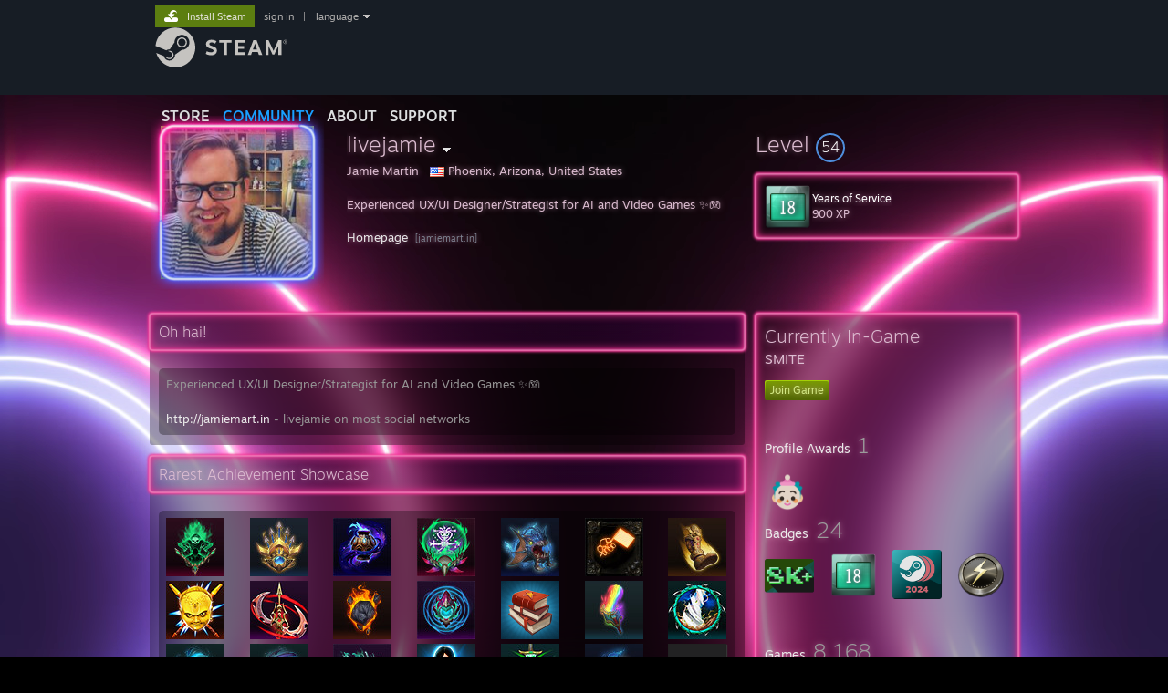

--- FILE ---
content_type: text/html; charset=UTF-8
request_url: https://steamcommunity.com/id/livejamie/
body_size: 15358
content:
<!DOCTYPE html>
<html class=" responsive DesktopUI" lang="en"  >
<head>
	<meta http-equiv="Content-Type" content="text/html; charset=UTF-8">
			<meta name="viewport" content="width=device-width,initial-scale=1">
		<meta name="theme-color" content="#171a21">
		<title>Steam Community :: livejamie</title>
	<link rel="shortcut icon" href="/favicon.ico" type="image/x-icon">

	
	
	<link href="https://community.akamai.steamstatic.com/public/shared/css/motiva_sans.css?v=G517uopaUy8x&amp;l=english&amp;_cdn=akamai" rel="stylesheet" type="text/css">
<link href="https://community.akamai.steamstatic.com/public/shared/css/buttons.css?v=WgcGW2rjIiQ0&amp;l=english&amp;_cdn=akamai" rel="stylesheet" type="text/css">
<link href="https://community.akamai.steamstatic.com/public/shared/css/shared_global.css?v=ipHh1UV26fnC&amp;l=english&amp;_cdn=akamai" rel="stylesheet" type="text/css">
<link href="https://community.akamai.steamstatic.com/public/css/globalv2.css?v=YdooKT9oS9ho&amp;l=english&amp;_cdn=akamai" rel="stylesheet" type="text/css">
<link href="https://community.akamai.steamstatic.com/public/css/skin_1/modalContent.css?v=WXAusLHclDIt&amp;l=english&amp;_cdn=akamai" rel="stylesheet" type="text/css">
<link href="https://community.akamai.steamstatic.com/public/css/skin_1/profilev2.css?v=WtpuhfXe_oSO&amp;l=english&amp;_cdn=akamai" rel="stylesheet" type="text/css">
<link href="https://community.akamai.steamstatic.com/public/shared/css/motiva_sans.css?v=G517uopaUy8x&amp;l=english&amp;_cdn=akamai" rel="stylesheet" type="text/css">
<link href="https://community.akamai.steamstatic.com/public/css/promo/summer2017/stickers.css?v=rT7_CqulbQUZ&amp;l=english&amp;_cdn=akamai" rel="stylesheet" type="text/css">
<link href="https://community.akamai.steamstatic.com/public/shared/css/shared_responsive.css?v=coQhkO36KXPQ&amp;l=english&amp;_cdn=akamai" rel="stylesheet" type="text/css">
<link href="https://community.akamai.steamstatic.com/public/css/skin_1/header.css?v=CMT0GkdQa1OT&amp;l=english&amp;_cdn=akamai" rel="stylesheet" type="text/css">
<script type="text/javascript">
	var __PrototypePreserve=[];
	__PrototypePreserve[0] = Array.from;
	__PrototypePreserve[1] = Array.prototype.filter;
	__PrototypePreserve[2] = Array.prototype.flatMap;
	__PrototypePreserve[3] = Array.prototype.find;
	__PrototypePreserve[4] = Array.prototype.some;
	__PrototypePreserve[5] = Function.prototype.bind;
	__PrototypePreserve[6] = HTMLElement.prototype.scrollTo;
</script>
<script type="text/javascript" src="https://community.akamai.steamstatic.com/public/javascript/prototype-1.7.js?v=npJElBnrEO6W&amp;l=english&amp;_cdn=akamai"></script>
<script type="text/javascript">
	Array.from = __PrototypePreserve[0] || Array.from;
	Array.prototype.filter = __PrototypePreserve[1] || Array.prototype.filter;
	Array.prototype.flatMap = __PrototypePreserve[2] || Array.prototype.flatMap;
	Array.prototype.find = __PrototypePreserve[3] || Array.prototype.find;
	Array.prototype.some = __PrototypePreserve[4] || Array.prototype.some;
	Function.prototype.bind = __PrototypePreserve[5] || Function.prototype.bind;
	HTMLElement.prototype.scrollTo = __PrototypePreserve[6] || HTMLElement.prototype.scrollTo;
</script>
<script type="text/javascript">
	var __ScriptaculousPreserve=[];
	__ScriptaculousPreserve[0] = Array.from;
	__ScriptaculousPreserve[1] = Function.prototype.bind;
	__ScriptaculousPreserve[2] = HTMLElement.prototype.scrollTo;
</script>
<script type="text/javascript" src="https://community.akamai.steamstatic.com/public/javascript/scriptaculous/_combined.js?v=pbdAKOcDIgbC&amp;l=english&amp;_cdn=akamai&amp;load=effects,controls,slider,dragdrop"></script>
<script type="text/javascript">
	Array.from = __ScriptaculousPreserve[0] || Array.from;
	Function.prototype.bind = __ScriptaculousPreserve[1] || Function.prototype.bind;
	HTMLElement.prototype.scrollTo = __ScriptaculousPreserve[2] || HTMLElement.prototype.scrollTo;
delete String['__parseStyleElement'];  Prototype.Browser.WebKit = true;</script>
<script type="text/javascript">VALVE_PUBLIC_PATH = "https:\/\/community.akamai.steamstatic.com\/public\/";</script><script type="text/javascript" src="https://community.akamai.steamstatic.com/public/javascript/global.js?v=slcQm66kLsRE&amp;l=english&amp;_cdn=akamai"></script>
<script type="text/javascript" src="https://community.akamai.steamstatic.com/public/javascript/jquery-1.11.1.min.js?v=gQHVlrK4-jX-&amp;l=english&amp;_cdn=akamai"></script>
<script type="text/javascript" src="https://community.akamai.steamstatic.com/public/shared/javascript/tooltip.js?v=LZHsOVauqTrm&amp;l=english&amp;_cdn=akamai"></script>
<script type="text/javascript" src="https://community.akamai.steamstatic.com/public/shared/javascript/shared_global.js?v=rLiUhbtlZk63&amp;l=english&amp;_cdn=akamai"></script>
<script type="text/javascript" src="https://community.akamai.steamstatic.com/public/shared/javascript/auth_refresh.js?v=w6QbwI-5-j2S&amp;l=english&amp;_cdn=akamai"></script>
<script type="text/javascript">Object.seal && [ Object, Array, String, Number ].map( function( builtin ) { Object.seal( builtin.prototype ); } );</script><script type="text/javascript">$J = jQuery.noConflict();
if ( typeof JSON != 'object' || !JSON.stringify || !JSON.parse ) { document.write( "<scr" + "ipt type=\"text\/javascript\" src=\"https:\/\/community.akamai.steamstatic.com\/public\/javascript\/json2.js?v=54NKNglvGTO8&amp;l=english&amp;_cdn=akamai\"><\/script>\n" ); };
</script>
		<script type="text/javascript">
			document.addEventListener('DOMContentLoaded', function(event) {
				SetupTooltips( { tooltipCSSClass: 'community_tooltip'} );
		});
		</script><script type="text/javascript" src="https://community.akamai.steamstatic.com/public/javascript/modalContent.js?v=Ebc6wsFpyW7y&amp;l=english&amp;_cdn=akamai"></script>
<script type="text/javascript" src="https://community.akamai.steamstatic.com/public/javascript/modalv2.js?v=zBXEuexVQ0FZ&amp;l=english&amp;_cdn=akamai"></script>
<script type="text/javascript" src="https://community.akamai.steamstatic.com/public/javascript/profile.js?v=Mi3ojMiPyBxa&amp;l=english&amp;_cdn=akamai"></script>
<script type="text/javascript" src="https://community.akamai.steamstatic.com/public/javascript/promo/stickers.js?v=2F1jsJ8xmog_&amp;l=english&amp;_cdn=akamai"></script>
<script type="text/javascript" src="https://community.akamai.steamstatic.com/public/javascript/reportedcontent.js?v=-lZqrarogJr8&amp;l=english&amp;_cdn=akamai"></script>
<script type="text/javascript" src="https://community.akamai.steamstatic.com/public/javascript/webui/clientcom.js?v=eSekhSZ2_6xv&amp;l=english&amp;_cdn=akamai"></script>
<script type="text/javascript" src="https://community.akamai.steamstatic.com/public/shared/javascript/shared_responsive_adapter.js?v=e6xwLWkl6YbR&amp;l=english&amp;_cdn=akamai"></script>

						<meta name="twitter:card" content="summary">
					<meta name="Description" content="Experienced UX/UI Designer/Strategist for AI and Video Games ✨🎮 Homepage">
			
	<meta name="twitter:site" content="@steam" />

						<meta property="og:title" content="Steam Community :: livejamie">
					<meta property="twitter:title" content="Steam Community :: livejamie">
					<meta property="og:type" content="website">
					<meta property="fb:app_id" content="105386699540688">
					<meta property="og:description" content="Experienced UX/UI Designer/Strategist for AI and Video Games ✨🎮 Homepage">
					<meta property="twitter:description" content="Experienced UX/UI Designer/Strategist for AI and Video Games ✨🎮 Homepage">
			
	
			<link rel="image_src" href="https://avatars.akamai.steamstatic.com/8cc8a70008978000daeabea8325eeeb532182bf3_full.jpg">
		<meta property="og:image" content="https://avatars.akamai.steamstatic.com/8cc8a70008978000daeabea8325eeeb532182bf3_full.jpg">
		<meta name="twitter:image" content="https://avatars.akamai.steamstatic.com/8cc8a70008978000daeabea8325eeeb532182bf3_full.jpg" />
				
	
	
	
	
	</head>
<body class="flat_page profile_page has_profile_background SteamDeckTheme responsive_page ">


<div class="responsive_page_frame with_header">
						<div role="navigation" class="responsive_page_menu_ctn mainmenu" aria-label="Mobile Menu">
				<div class="responsive_page_menu"  id="responsive_page_menu">
										<div class="mainmenu_contents">
						<div class="mainmenu_contents_items">
															<a class="menuitem" href="https://steamcommunity.com/login/home/?goto=id%2Flivejamie%2F">
									Sign in								</a>
															<a class="menuitem supernav" href="https://store.steampowered.com/" data-tooltip-type="selector" data-tooltip-content=".submenu_Store">
				Store			</a>
			<div class="submenu_Store" style="display: none;" data-submenuid="Store">
														<a class="submenuitem" href="https://store.steampowered.com/">
						Home											</a>
														<a class="submenuitem" href="https://store.steampowered.com/explore/">
						Discovery Queue											</a>
														<a class="submenuitem" href="https://steamcommunity.com/my/wishlist/">
						Wishlist											</a>
														<a class="submenuitem" href="https://store.steampowered.com/points/shop/">
						Points Shop											</a>
														<a class="submenuitem" href="https://store.steampowered.com/news/">
						News											</a>
														<a class="submenuitem" href="https://store.steampowered.com/stats/">
						Charts											</a>
							</div>
										<a class="menuitem supernav supernav_active" href="https://steamcommunity.com/" data-tooltip-type="selector" data-tooltip-content=".submenu_Community">
				Community			</a>
			<div class="submenu_Community" style="display: none;" data-submenuid="Community">
														<a class="submenuitem" href="https://steamcommunity.com/">
						Home											</a>
														<a class="submenuitem" href="https://steamcommunity.com/discussions/">
						Discussions											</a>
														<a class="submenuitem" href="https://steamcommunity.com/workshop/">
						Workshop											</a>
														<a class="submenuitem" href="https://steamcommunity.com/market/">
						Market											</a>
														<a class="submenuitem" href="https://steamcommunity.com/?subsection=broadcasts">
						Broadcasts											</a>
							</div>
										<a class="menuitem " href="https://store.steampowered.com/about/">
				About			</a>
										<a class="menuitem " href="https://help.steampowered.com/en/">
				Support			</a>
			
							<div class="minor_menu_items">
																								<div class="menuitem change_language_action">
									Change language								</div>
																																	<a class="menuitem" href="https://store.steampowered.com/mobile" target="_blank" rel="noreferrer">Get the Steam Mobile App</a>
																									<div class="menuitem" role="link" onclick="Responsive_RequestDesktopView();">
										View desktop website									</div>
															</div>
						</div>
						<div class="mainmenu_footer_spacer  "></div>
						<div class="mainmenu_footer">
															<div class="mainmenu_footer_logo"><img src="https://community.akamai.steamstatic.com/public/shared/images/responsive/footerLogo_valve_new.png"></div>
								© Valve Corporation. All rights reserved. All trademarks are property of their respective owners in the US and other countries.								<span class="mainmenu_valve_links">
									<a href="https://store.steampowered.com/privacy_agreement/" target="_blank">Privacy Policy</a>
									&nbsp;| &nbsp;<a href="http://www.valvesoftware.com/legal.htm" target="_blank">Legal</a>
									&nbsp;| &nbsp;<a href="https://help.steampowered.com/faqs/view/10BB-D27A-6378-4436" target="_blank">Accessibility</a>
									&nbsp;| &nbsp;<a href="https://store.steampowered.com/subscriber_agreement/" target="_blank">Steam Subscriber Agreement</a>
									&nbsp;| &nbsp;<a href="https://store.steampowered.com/steam_refunds/" target="_blank">Refunds</a>
									&nbsp;| &nbsp;<a href="https://store.steampowered.com/account/cookiepreferences/" target="_blank">Cookies</a>
								</span>
													</div>
					</div>
									</div>
			</div>
		
		<div class="responsive_local_menu_tab"></div>

		<div class="responsive_page_menu_ctn localmenu">
			<div class="responsive_page_menu"  id="responsive_page_local_menu" data-panel="{&quot;onOptionsActionDescription&quot;:&quot;#filter_toggle&quot;,&quot;onOptionsButton&quot;:&quot;Responsive_ToggleLocalMenu()&quot;,&quot;onCancelButton&quot;:&quot;Responsive_ToggleLocalMenu()&quot;}">
				<div class="localmenu_content" data-panel="{&quot;maintainY&quot;:true,&quot;bFocusRingRoot&quot;:true,&quot;flow-children&quot;:&quot;column&quot;}">
				</div>
			</div>
		</div>



					<div class="responsive_header">
				<div class="responsive_header_content">
					<div id="responsive_menu_logo">
						<img src="https://community.akamai.steamstatic.com/public/shared/images/responsive/header_menu_hamburger.png" height="100%">
											</div>
					<div class="responsive_header_logo">
						<a href="https://store.steampowered.com/">
															<img src="https://community.akamai.steamstatic.com/public/shared/images/responsive/header_logo.png" height="36" border="0" alt="STEAM">
													</a>
					</div>
									</div>
			</div>
		
		<div class="responsive_page_content_overlay">

		</div>

		<div class="responsive_fixonscroll_ctn nonresponsive_hidden ">
		</div>
	
	<div class="responsive_page_content">

		<div role="banner" id="global_header" data-panel="{&quot;flow-children&quot;:&quot;row&quot;}">
	<div class="content">
		<div class="logo">
			<span id="logo_holder">
									<a href="https://store.steampowered.com/" aria-label="Link to the Steam Homepage">
						<img src="https://community.akamai.steamstatic.com/public/shared/images/header/logo_steam.svg?t=962016" width="176" height="44" alt="Link to the Steam Homepage">
					</a>
							</span>
		</div>

			<div role="navigation" class="supernav_container" aria-label="Global Menu">
								<a class="menuitem supernav" href="https://store.steampowered.com/" data-tooltip-type="selector" data-tooltip-content=".submenu_Store">
				STORE			</a>
			<div class="submenu_Store" style="display: none;" data-submenuid="Store">
														<a class="submenuitem" href="https://store.steampowered.com/">
						Home											</a>
														<a class="submenuitem" href="https://store.steampowered.com/explore/">
						Discovery Queue											</a>
														<a class="submenuitem" href="https://steamcommunity.com/my/wishlist/">
						Wishlist											</a>
														<a class="submenuitem" href="https://store.steampowered.com/points/shop/">
						Points Shop											</a>
														<a class="submenuitem" href="https://store.steampowered.com/news/">
						News											</a>
														<a class="submenuitem" href="https://store.steampowered.com/stats/">
						Charts											</a>
							</div>
										<a class="menuitem supernav supernav_active" href="https://steamcommunity.com/" data-tooltip-type="selector" data-tooltip-content=".submenu_Community">
				COMMUNITY			</a>
			<div class="submenu_Community" style="display: none;" data-submenuid="Community">
														<a class="submenuitem" href="https://steamcommunity.com/">
						Home											</a>
														<a class="submenuitem" href="https://steamcommunity.com/discussions/">
						Discussions											</a>
														<a class="submenuitem" href="https://steamcommunity.com/workshop/">
						Workshop											</a>
														<a class="submenuitem" href="https://steamcommunity.com/market/">
						Market											</a>
														<a class="submenuitem" href="https://steamcommunity.com/?subsection=broadcasts">
						Broadcasts											</a>
							</div>
										<a class="menuitem " href="https://store.steampowered.com/about/">
				About			</a>
										<a class="menuitem " href="https://help.steampowered.com/en/">
				SUPPORT			</a>
				</div>
	<script type="text/javascript">
		jQuery(function($) {
			$('#global_header .supernav').v_tooltip({'location':'bottom', 'destroyWhenDone': false, 'tooltipClass': 'supernav_content', 'offsetY':-6, 'offsetX': 1, 'horizontalSnap': 4, 'tooltipParent': '#global_header .supernav_container', 'correctForScreenSize': false});
		});
	</script>

		<div id="global_actions">
			<div role="navigation" id="global_action_menu" aria-label="Account Menu">
									<a class="header_installsteam_btn header_installsteam_btn_green" href="https://store.steampowered.com/about/">
						<div class="header_installsteam_btn_content">
							Install Steam						</div>
					</a>
				
				
									<a class="global_action_link" href="https://steamcommunity.com/login/home/?goto=id%2Flivejamie%2F">sign in</a>
											&nbsp;|&nbsp;
						<span class="pulldown global_action_link" id="language_pulldown" onclick="ShowMenu( this, 'language_dropdown', 'right' );">language</span>
						<div class="popup_block_new" id="language_dropdown" style="display: none;">
							<div class="popup_body popup_menu">
																																					<a class="popup_menu_item tight" href="?l=schinese" onclick="ChangeLanguage( 'schinese' ); return false;">简体中文 (Simplified Chinese)</a>
																													<a class="popup_menu_item tight" href="?l=tchinese" onclick="ChangeLanguage( 'tchinese' ); return false;">繁體中文 (Traditional Chinese)</a>
																													<a class="popup_menu_item tight" href="?l=japanese" onclick="ChangeLanguage( 'japanese' ); return false;">日本語 (Japanese)</a>
																													<a class="popup_menu_item tight" href="?l=koreana" onclick="ChangeLanguage( 'koreana' ); return false;">한국어 (Korean)</a>
																													<a class="popup_menu_item tight" href="?l=thai" onclick="ChangeLanguage( 'thai' ); return false;">ไทย (Thai)</a>
																													<a class="popup_menu_item tight" href="?l=bulgarian" onclick="ChangeLanguage( 'bulgarian' ); return false;">Български (Bulgarian)</a>
																													<a class="popup_menu_item tight" href="?l=czech" onclick="ChangeLanguage( 'czech' ); return false;">Čeština (Czech)</a>
																													<a class="popup_menu_item tight" href="?l=danish" onclick="ChangeLanguage( 'danish' ); return false;">Dansk (Danish)</a>
																													<a class="popup_menu_item tight" href="?l=german" onclick="ChangeLanguage( 'german' ); return false;">Deutsch (German)</a>
																																							<a class="popup_menu_item tight" href="?l=spanish" onclick="ChangeLanguage( 'spanish' ); return false;">Español - España (Spanish - Spain)</a>
																													<a class="popup_menu_item tight" href="?l=latam" onclick="ChangeLanguage( 'latam' ); return false;">Español - Latinoamérica (Spanish - Latin America)</a>
																													<a class="popup_menu_item tight" href="?l=greek" onclick="ChangeLanguage( 'greek' ); return false;">Ελληνικά (Greek)</a>
																													<a class="popup_menu_item tight" href="?l=french" onclick="ChangeLanguage( 'french' ); return false;">Français (French)</a>
																													<a class="popup_menu_item tight" href="?l=italian" onclick="ChangeLanguage( 'italian' ); return false;">Italiano (Italian)</a>
																													<a class="popup_menu_item tight" href="?l=indonesian" onclick="ChangeLanguage( 'indonesian' ); return false;">Bahasa Indonesia (Indonesian)</a>
																													<a class="popup_menu_item tight" href="?l=hungarian" onclick="ChangeLanguage( 'hungarian' ); return false;">Magyar (Hungarian)</a>
																													<a class="popup_menu_item tight" href="?l=dutch" onclick="ChangeLanguage( 'dutch' ); return false;">Nederlands (Dutch)</a>
																													<a class="popup_menu_item tight" href="?l=norwegian" onclick="ChangeLanguage( 'norwegian' ); return false;">Norsk (Norwegian)</a>
																													<a class="popup_menu_item tight" href="?l=polish" onclick="ChangeLanguage( 'polish' ); return false;">Polski (Polish)</a>
																													<a class="popup_menu_item tight" href="?l=portuguese" onclick="ChangeLanguage( 'portuguese' ); return false;">Português (Portuguese - Portugal)</a>
																													<a class="popup_menu_item tight" href="?l=brazilian" onclick="ChangeLanguage( 'brazilian' ); return false;">Português - Brasil (Portuguese - Brazil)</a>
																													<a class="popup_menu_item tight" href="?l=romanian" onclick="ChangeLanguage( 'romanian' ); return false;">Română (Romanian)</a>
																													<a class="popup_menu_item tight" href="?l=russian" onclick="ChangeLanguage( 'russian' ); return false;">Русский (Russian)</a>
																													<a class="popup_menu_item tight" href="?l=finnish" onclick="ChangeLanguage( 'finnish' ); return false;">Suomi (Finnish)</a>
																													<a class="popup_menu_item tight" href="?l=swedish" onclick="ChangeLanguage( 'swedish' ); return false;">Svenska (Swedish)</a>
																													<a class="popup_menu_item tight" href="?l=turkish" onclick="ChangeLanguage( 'turkish' ); return false;">Türkçe (Turkish)</a>
																													<a class="popup_menu_item tight" href="?l=vietnamese" onclick="ChangeLanguage( 'vietnamese' ); return false;">Tiếng Việt (Vietnamese)</a>
																													<a class="popup_menu_item tight" href="?l=ukrainian" onclick="ChangeLanguage( 'ukrainian' ); return false;">Українська (Ukrainian)</a>
																									<a class="popup_menu_item tight" href="https://www.valvesoftware.com/en/contact?contact-person=Translation%20Team%20Feedback" target="_blank">Report a translation problem</a>
							</div>
						</div>
												</div>
					</div>
			</div>
</div>
<script type="text/javascript">
	g_sessionID = "3c7cfaa19e8cd2a03a776c4e";
	g_steamID = false;
	g_strLanguage = "english";
	g_SNR = '2_100300_profile_';
	g_bAllowAppImpressions = true;
		g_ContentDescriptorPreferences = [1,3,4];

	

	// We always want to have the timezone cookie set for PHP to use
	setTimezoneCookies();

	$J( function() {

		InitMiniprofileHovers(( 'https%3A%2F%2Fsteamcommunity.com' ));
		InitEmoticonHovers();
		ApplyAdultContentPreferences();
	});

	$J( function() { InitEconomyHovers( "https:\/\/community.akamai.steamstatic.com\/public\/css\/skin_1\/economy.css?v=y0DEvVieJ9Nb&l=english&_cdn=akamai", "https:\/\/community.akamai.steamstatic.com\/public\/javascript\/economy_common.js?v=3TZBCEPvtfTo&l=english&_cdn=akamai", "https:\/\/community.akamai.steamstatic.com\/public\/javascript\/economy.js?v=_pv7sVx2xKzw&l=english&_cdn=akamai" );});</script>
	<div id="webui_config" style="display: none;"
		 data-config="{&quot;EUNIVERSE&quot;:1,&quot;WEB_UNIVERSE&quot;:&quot;public&quot;,&quot;LANGUAGE&quot;:&quot;english&quot;,&quot;COUNTRY&quot;:&quot;US&quot;,&quot;MEDIA_CDN_COMMUNITY_URL&quot;:&quot;https:\/\/cdn.akamai.steamstatic.com\/steamcommunity\/public\/&quot;,&quot;MEDIA_CDN_URL&quot;:&quot;https:\/\/cdn.akamai.steamstatic.com\/&quot;,&quot;VIDEO_CDN_URL&quot;:&quot;https:\/\/video.akamai.steamstatic.com\/&quot;,&quot;COMMUNITY_CDN_URL&quot;:&quot;https:\/\/community.akamai.steamstatic.com\/&quot;,&quot;COMMUNITY_CDN_ASSET_URL&quot;:&quot;https:\/\/cdn.akamai.steamstatic.com\/steamcommunity\/public\/assets\/&quot;,&quot;STORE_CDN_URL&quot;:&quot;https:\/\/store.akamai.steamstatic.com\/&quot;,&quot;PUBLIC_SHARED_URL&quot;:&quot;https:\/\/community.akamai.steamstatic.com\/public\/shared\/&quot;,&quot;COMMUNITY_BASE_URL&quot;:&quot;https:\/\/steamcommunity.com\/&quot;,&quot;CHAT_BASE_URL&quot;:&quot;https:\/\/steamcommunity.com\/&quot;,&quot;STORE_BASE_URL&quot;:&quot;https:\/\/store.steampowered.com\/&quot;,&quot;STORE_CHECKOUT_BASE_URL&quot;:&quot;https:\/\/checkout.steampowered.com\/&quot;,&quot;IMG_URL&quot;:&quot;https:\/\/community.akamai.steamstatic.com\/public\/images\/&quot;,&quot;STEAMTV_BASE_URL&quot;:&quot;https:\/\/steam.tv\/&quot;,&quot;HELP_BASE_URL&quot;:&quot;https:\/\/help.steampowered.com\/&quot;,&quot;PARTNER_BASE_URL&quot;:&quot;https:\/\/partner.steamgames.com\/&quot;,&quot;STATS_BASE_URL&quot;:&quot;https:\/\/partner.steampowered.com\/&quot;,&quot;INTERNAL_STATS_BASE_URL&quot;:&quot;https:\/\/steamstats.valve.org\/&quot;,&quot;IN_CLIENT&quot;:false,&quot;USE_POPUPS&quot;:false,&quot;STORE_ICON_BASE_URL&quot;:&quot;https:\/\/shared.akamai.steamstatic.com\/store_item_assets\/steam\/apps\/&quot;,&quot;STORE_ITEM_BASE_URL&quot;:&quot;https:\/\/shared.akamai.steamstatic.com\/store_item_assets\/&quot;,&quot;WEBAPI_BASE_URL&quot;:&quot;https:\/\/api.steampowered.com\/&quot;,&quot;TOKEN_URL&quot;:&quot;https:\/\/steamcommunity.com\/chat\/clientjstoken&quot;,&quot;BUILD_TIMESTAMP&quot;:1769473273,&quot;PAGE_TIMESTAMP&quot;:1769475599,&quot;IN_TENFOOT&quot;:false,&quot;IN_GAMEPADUI&quot;:false,&quot;IN_CHROMEOS&quot;:false,&quot;IN_MOBILE_WEBVIEW&quot;:false,&quot;PLATFORM&quot;:&quot;macos&quot;,&quot;BASE_URL_STORE_CDN_ASSETS&quot;:&quot;https:\/\/cdn.akamai.steamstatic.com\/store\/&quot;,&quot;EREALM&quot;:1,&quot;LOGIN_BASE_URL&quot;:&quot;https:\/\/login.steampowered.com\/&quot;,&quot;AVATAR_BASE_URL&quot;:&quot;https:\/\/avatars.akamai.steamstatic.com\/&quot;,&quot;FROM_WEB&quot;:true,&quot;WEBSITE_ID&quot;:&quot;Community&quot;,&quot;BASE_URL_SHARED_CDN&quot;:&quot;https:\/\/shared.akamai.steamstatic.com\/&quot;,&quot;CLAN_CDN_ASSET_URL&quot;:&quot;https:\/\/clan.akamai.steamstatic.com\/&quot;,&quot;COMMUNITY_ASSETS_BASE_URL&quot;:&quot;https:\/\/shared.akamai.steamstatic.com\/community_assets\/&quot;,&quot;SNR&quot;:&quot;2_100300_profile_&quot;}"
		 data-userinfo="{&quot;logged_in&quot;:false,&quot;country_code&quot;:&quot;US&quot;,&quot;excluded_content_descriptors&quot;:[1,3,4]}">
	</div>
<div id="application_config" style="display: none;"  data-config="{&quot;EUNIVERSE&quot;:1,&quot;WEB_UNIVERSE&quot;:&quot;public&quot;,&quot;LANGUAGE&quot;:&quot;english&quot;,&quot;COUNTRY&quot;:&quot;US&quot;,&quot;MEDIA_CDN_COMMUNITY_URL&quot;:&quot;https:\/\/cdn.akamai.steamstatic.com\/steamcommunity\/public\/&quot;,&quot;MEDIA_CDN_URL&quot;:&quot;https:\/\/cdn.akamai.steamstatic.com\/&quot;,&quot;VIDEO_CDN_URL&quot;:&quot;https:\/\/video.akamai.steamstatic.com\/&quot;,&quot;COMMUNITY_CDN_URL&quot;:&quot;https:\/\/community.akamai.steamstatic.com\/&quot;,&quot;COMMUNITY_CDN_ASSET_URL&quot;:&quot;https:\/\/cdn.akamai.steamstatic.com\/steamcommunity\/public\/assets\/&quot;,&quot;STORE_CDN_URL&quot;:&quot;https:\/\/store.akamai.steamstatic.com\/&quot;,&quot;PUBLIC_SHARED_URL&quot;:&quot;https:\/\/community.akamai.steamstatic.com\/public\/shared\/&quot;,&quot;COMMUNITY_BASE_URL&quot;:&quot;https:\/\/steamcommunity.com\/&quot;,&quot;CHAT_BASE_URL&quot;:&quot;https:\/\/steamcommunity.com\/&quot;,&quot;STORE_BASE_URL&quot;:&quot;https:\/\/store.steampowered.com\/&quot;,&quot;STORE_CHECKOUT_BASE_URL&quot;:&quot;https:\/\/checkout.steampowered.com\/&quot;,&quot;IMG_URL&quot;:&quot;https:\/\/community.akamai.steamstatic.com\/public\/images\/&quot;,&quot;STEAMTV_BASE_URL&quot;:&quot;https:\/\/steam.tv\/&quot;,&quot;HELP_BASE_URL&quot;:&quot;https:\/\/help.steampowered.com\/&quot;,&quot;PARTNER_BASE_URL&quot;:&quot;https:\/\/partner.steamgames.com\/&quot;,&quot;STATS_BASE_URL&quot;:&quot;https:\/\/partner.steampowered.com\/&quot;,&quot;INTERNAL_STATS_BASE_URL&quot;:&quot;https:\/\/steamstats.valve.org\/&quot;,&quot;IN_CLIENT&quot;:false,&quot;USE_POPUPS&quot;:false,&quot;STORE_ICON_BASE_URL&quot;:&quot;https:\/\/shared.akamai.steamstatic.com\/store_item_assets\/steam\/apps\/&quot;,&quot;STORE_ITEM_BASE_URL&quot;:&quot;https:\/\/shared.akamai.steamstatic.com\/store_item_assets\/&quot;,&quot;WEBAPI_BASE_URL&quot;:&quot;https:\/\/api.steampowered.com\/&quot;,&quot;TOKEN_URL&quot;:&quot;https:\/\/steamcommunity.com\/chat\/clientjstoken&quot;,&quot;BUILD_TIMESTAMP&quot;:1769473273,&quot;PAGE_TIMESTAMP&quot;:1769475599,&quot;IN_TENFOOT&quot;:false,&quot;IN_GAMEPADUI&quot;:false,&quot;IN_CHROMEOS&quot;:false,&quot;IN_MOBILE_WEBVIEW&quot;:false,&quot;PLATFORM&quot;:&quot;macos&quot;,&quot;BASE_URL_STORE_CDN_ASSETS&quot;:&quot;https:\/\/cdn.akamai.steamstatic.com\/store\/&quot;,&quot;EREALM&quot;:1,&quot;LOGIN_BASE_URL&quot;:&quot;https:\/\/login.steampowered.com\/&quot;,&quot;AVATAR_BASE_URL&quot;:&quot;https:\/\/avatars.akamai.steamstatic.com\/&quot;,&quot;FROM_WEB&quot;:true,&quot;WEBSITE_ID&quot;:&quot;Community&quot;,&quot;BASE_URL_SHARED_CDN&quot;:&quot;https:\/\/shared.akamai.steamstatic.com\/&quot;,&quot;CLAN_CDN_ASSET_URL&quot;:&quot;https:\/\/clan.akamai.steamstatic.com\/&quot;,&quot;COMMUNITY_ASSETS_BASE_URL&quot;:&quot;https:\/\/shared.akamai.steamstatic.com\/community_assets\/&quot;,&quot;SNR&quot;:&quot;2_100300_profile_&quot;}" data-userinfo="{&quot;logged_in&quot;:false,&quot;country_code&quot;:&quot;US&quot;,&quot;excluded_content_descriptors&quot;:[1,3,4]}" data-community="[]" data-loyaltystore="{&quot;webapi_token&quot;:&quot;&quot;}" data-steam_notifications="null"></div><link href="https://community.akamai.steamstatic.com/public/css/applications/community/main.css?v=rd_a2TWYf9tU&amp;l=english&amp;_cdn=akamai" rel="stylesheet" type="text/css">
<script type="text/javascript" src="https://community.akamai.steamstatic.com/public/javascript/applications/community/manifest.js?v=az5oaw1BqunN&amp;l=english&amp;_cdn=akamai"></script>
<script type="text/javascript" src="https://community.akamai.steamstatic.com/public/javascript/applications/community/libraries~b28b7af69.js?v=otJTfeJA4u84&amp;l=english&amp;_cdn=akamai"></script>
<script type="text/javascript" src="https://community.akamai.steamstatic.com/public/javascript/applications/community/main.js?v=J_uKQr6MdimZ&amp;l=english&amp;_cdn=akamai"></script>
<div  data-featuretarget="profile-rewards"></div>	<div id="application_root"></div>

		<div role="main" class="responsive_page_template_content" id="responsive_page_template_content" data-panel="{&quot;autoFocus&quot;:true}" >

				<script type="text/javascript">
		g_rgProfileData = {"url":"https:\/\/steamcommunity.com\/id\/livejamie\/","steamid":"76561197990677971","personaname":"livejamie","summary":"Experienced UX\/UI Designer\/Strategist for AI and Video Games ✨🎮<br><br> <a class=\"bb_link\" href=\"https:\/\/steamcommunity.com\/linkfilter\/?u=http%3A%2F%2Fjamiemart.in\" target=\"_blank\" rel=\" noopener\" >Homepage<\/a> <span class=\"bb_link_host\">[jamiemart.in]<\/span><br>"};
		const g_bViewingOwnProfile = 0;
		$J( function() {
			window.Responsive_ReparentItemsInResponsiveMode && Responsive_ReparentItemsInResponsiveMode( '.responsive_groupfriends_element', $J('#responsive_groupfriends_element_ctn') );
			
			
			SetupAnimateOnHoverImages();
		});
	</script>



<div class="no_header profile_page has_profile_background  full_width_background"
	 style="">

			<div class="profile_animated_background">
			<video playsinline autoplay muted loop poster="https://shared.akamai.steamstatic.com/community_assets/images/items/1675200/84655e802b10a1cd0d0a7f672f6cab71b8b5500b.jpg">
									<source src="https://shared.akamai.steamstatic.com/community_assets/images/items/1675200/b59862679015cf53e6e734854e90397d66b3461b.webm" type="video/webm">
									<source src="https://shared.akamai.steamstatic.com/community_assets/images/items/1675200/614bc69dbebdc43775b4aa8ca778815d353a637d.mp4" type="video/mp4">
							</video>
		</div>
		
	


<div class="profile_header_bg">

	<div class="profile_header_bg_texture">
		
		<div class="profile_header">

			
						
			<div class="profile_header_content" data-panel="{&quot;flow-children&quot;:&quot;row&quot;}" >

				
				<div class="playerAvatar profile_header_size in-game" data-miniprofile="30412243">
										<div class="playerAvatarAutoSizeInner">
													<div class="profile_avatar_frame">
					<picture>
						<source media="(prefers-reduced-motion: reduce)" srcset="https://shared.akamai.steamstatic.com/community_assets/images/items/1675200/dd7f16261e854ff245c31600d1343eef0baaf13f.png"></source>
						<source srcset="https://shared.akamai.steamstatic.com/community_assets/images/items/1675200/f97317f30b106c08ab649e455471f1be605a8c0f.png"></source>
						<img src="https://shared.akamai.steamstatic.com/community_assets/images/items/1675200/f97317f30b106c08ab649e455471f1be605a8c0f.png">
					</picture>
				</div>
														<picture>
				<source media="(prefers-reduced-motion: reduce)" srcset="https://avatars.akamai.steamstatic.com/8cc8a70008978000daeabea8325eeeb532182bf3_full.jpg"></source>
				<img srcset="https://avatars.akamai.steamstatic.com/8cc8a70008978000daeabea8325eeeb532182bf3_full.jpg" >
			</picture>
							</div>
				</div>

				<div class="profile_header_centered_col">
					<div class="profile_header_centered_persona">
						<div class="persona_name" style="font-size: 24px;">
							<span class="actual_persona_name">livejamie</span>
																						<span class="namehistory_link" onclick="ShowAliasPopup( this );">
								<img id="getnamehistory_arrow" src="https://community.akamai.steamstatic.com/public/images/skin_1/arrowDn9x5.gif" width="9" height="5" border="0">
							</span>
														<div id="NamePopup" class="popup_block_new" style="display: none;">
								<div class="popup_body popup_menu">
									<div>This user has also played as:</div>
									<div id="NamePopupAliases">

									</div>
									<div style="display:none" id="NamePopupClearAliases">
																			</div>
									<div style="clear:both"></div>
								</div>
							</div>
						</div>
													<div class="header_real_name ellipsis">
								<bdi>Jamie Martin</bdi>
																	<div class="header_location">
																					<img class="profile_flag" src="https://community.akamai.steamstatic.com/public/images/countryflags/us.gif">
																				Phoenix, Arizona, United States									</div>
															</div>
											</div>
						<div class="profile_header_summary desktop">
						<div class="profile_summary">
					Experienced UX/UI Designer/Strategist for AI and Video Games ✨🎮<br><br> <a class="bb_link" href="https://steamcommunity.com/linkfilter/?u=http%3A%2F%2Fjamiemart.in" target="_blank" rel=" noopener" >Homepage</a> <span class="bb_link_host">[jamiemart.in]</span><br>				</div>
				<div class="profile_summary_footer">
					<span data-panel="{&quot;focusable&quot;:true,&quot;clickOnActivate&quot;:true}" role="button" class="whiteLink" class="whiteLink">View more info</span>
				</div>
						</div>
				</div>

					<div class="profile_header_summary mobile">
						<div class="profile_summary">
					Experienced UX/UI Designer/Strategist for AI and Video Games ✨🎮<br><br> <a class="bb_link" href="https://steamcommunity.com/linkfilter/?u=http%3A%2F%2Fjamiemart.in" target="_blank" rel=" noopener" >Homepage</a> <span class="bb_link_host">[jamiemart.in]</span><br>				</div>
				<div class="profile_summary_footer">
					<span data-panel="{&quot;focusable&quot;:true,&quot;clickOnActivate&quot;:true}" role="button" class="whiteLink" class="whiteLink">View more info</span>
				</div>
						</div>

				<div class="profile_header_badgeinfo" data-panel="{&quot;flow-children&quot;:&quot;column&quot;}" >
											<div class="profile_header_badgeinfo_badge_area">
															<a data-panel="{&quot;focusable&quot;:true,&quot;clickOnActivate&quot;:true}" role="button" class="persona_level_btn" href="https://steamcommunity.com/id/livejamie/badges">
														<div class="persona_name persona_level">Level <div class="friendPlayerLevel lvl_50"><span class="friendPlayerLevelNum">54</span></div></div>
															</a>
															<div class="profile_header_badge">
																			<a href="https://steamcommunity.com/id/livejamie/badges/1" class="favorite_badge">
											<div class="favorite_badge_icon" data-tooltip-html="Years of Service<br>
Member since June 22, 2007.">
												<img src="https://community.akamai.steamstatic.com/public/images/badges/02_years/steamyears18_80.png" class="badge_icon small">
											</div>
											<div class="favorite_badge_description">
												<div class="name ellipsis">Years of Service</div>
												<div class="xp">900 XP</div>
											</div>
										</a>
																	</div>
													</div>
										<div class="profile_header_actions">
											</div>
				</div>
			</div>
		</div>
		<script type="text/javascript"> $J( function() { InitProfileSummary( g_rgProfileData['summary'] ); } ); </script>
	</div>
</div>

	<div class="profile_content has_profile_background">
		<div class="profile_content_inner">
			
			

			
			


			<div class="profile_rightcol">
				<div class="responsive_status_info">
						<div class="profile_in_game persona in-game">
		<div class="profile_in_game_header">Currently In-Game</div>
		<div class="profile_in_game_name">
						SMITE		</div>
		
					<div class="profile_in_game_joingame">
										<a href="steam://joinlobby/386360/109775241978360964/76561197990677971" class="btn_green_white_innerfade btn_small_thin">
							<span>Join Game</span>
						</a>
																</div>
			</div>
									</div>

				<div class="responsive_count_link_area">
					
					
					<div data-panel="{&quot;maintainX&quot;:true,&quot;bFocusRingRoot&quot;:true,&quot;flow-children&quot;:&quot;row&quot;}" class="profile_awards">
						<div class="profile_count_link_preview_ctn" data-panel="{&quot;focusable&quot;:true,&quot;clickOnActivate&quot;:true}" role="button" >
																<div data-panel="{&quot;focusable&quot;:true,&quot;clickOnActivate&quot;:true}" role="button" class="profile_count_link ellipsis" >
						<a href="https://steamcommunity.com/id/livejamie/awards/">
							<span class="count_link_label">Profile Awards</span>&nbsp;
							<span class="profile_count_link_total">
																	1															</span>
						</a>
					</div>
														<div class="profile_count_link_preview">
																									<div class="profile_badges_badge " data-tooltip-html="This user's profile has been given the 'Jester' award 2 times">
										<a href="javascript:AddProfileAward( 0, 'https://steamcommunity.com/login/home/?goto=https%3A%2F%2Fsteamcommunity.com%2Fid%2Flivejamie%2F%3FinsideModal%3D0', '76561197990677971', 19 )">
											<img src="https://store.akamai.steamstatic.com/public/images/loyalty/reactions/still/19.png?v=5" class="award_icon small" data-animate-on-hover-src="https://store.akamai.steamstatic.com/public/images/loyalty/reactions/animated/19.png?v=5">
										</a>
									</div>
																									<div style="clear: left;"></div>
							</div>
						</div>
					</div>
					
					<div data-panel="{&quot;maintainX&quot;:true,&quot;bFocusRingRoot&quot;:true,&quot;flow-children&quot;:&quot;row&quot;}" class="profile_badges">
						<div class="profile_count_link_preview_ctn" data-panel="{&quot;focusable&quot;:true,&quot;clickOnActivate&quot;:true}" role="button" >
																<div data-panel="{&quot;focusable&quot;:true,&quot;clickOnActivate&quot;:true}" role="button" class="profile_count_link ellipsis" >
						<a href="https://steamcommunity.com/id/livejamie/badges/">
							<span class="count_link_label">Badges</span>&nbsp;
							<span class="profile_count_link_total">
																	24															</span>
						</a>
					</div>
														<div class="profile_count_link_preview">
																									<div class="profile_badges_badge "  data-tooltip-html="Stockpiler Supreme&lt;br&gt;
8,168 games owned" >
										<a href="https://steamcommunity.com/id/livejamie/badges/13">
											<img src="https://community.akamai.steamstatic.com/public/images/badges/13_gamecollector/8000_80.png?v=4" class="badge_icon small">
										</a>
									</div>
																										<div class="profile_badges_badge "  data-tooltip-html="Years of Service&lt;br&gt;
Member since June 22, 2007." >
										<a href="https://steamcommunity.com/id/livejamie/badges/1">
											<img src="https://community.akamai.steamstatic.com/public/images/badges/02_years/steamyears18_80.png" class="badge_icon small">
										</a>
									</div>
																										<div class="profile_badges_badge "  data-tooltip-html="Steam Replay 2024&lt;br&gt;
Awarded for viewing your 2024 Steam Replay." >
										<a href="https://steamcommunity.com/id/livejamie/badges/68">
											<img src="https://community.akamai.steamstatic.com/public/images/badges/generic/YIR2024_80.png" class="badge_icon small">
										</a>
									</div>
																										<div class="profile_badges_badge last"  data-tooltip-html="Community Leader" >
										<a href="https://steamcommunity.com/id/livejamie/badges/2">
											<img src="https://community.akamai.steamstatic.com/public/images/badges/01_community/communityleader_80.png" class="badge_icon small">
										</a>
									</div>
																	<div style="clear: left;"></div>
							</div>
						</div>
					</div>
					
					<div data-panel="{&quot;maintainX&quot;:true,&quot;bFocusRingRoot&quot;:true,&quot;flow-children&quot;:&quot;row&quot;}" id="responsive_groupfriends_element_ctn">
					</div>

					<div data-panel="{&quot;maintainX&quot;:true,&quot;bFocusRingRoot&quot;:true,&quot;flow-children&quot;:&quot;row&quot;}" class="profile_item_links">
															<div data-panel="{&quot;focusable&quot;:true,&quot;clickOnActivate&quot;:true}" role="button" class="profile_count_link ellipsis" >
						<a href="https://steamcommunity.com/id/livejamie/games/?tab=all">
							<span class="count_link_label">Games</span>&nbsp;
							<span class="profile_count_link_total">
																	8,168															</span>
						</a>
					</div>
																						<div data-panel="{&quot;focusable&quot;:true,&quot;clickOnActivate&quot;:true}" role="button" class="profile_count_link ellipsis" >
						<a href="https://steamcommunity.com/id/livejamie/inventory/">
							<span class="count_link_label">Inventory</span>&nbsp;
							<span class="profile_count_link_total">
																	&nbsp; <!-- so the line spaces like the rest -->
															</span>
						</a>
					</div>
																						<div data-panel="{&quot;focusable&quot;:true,&quot;clickOnActivate&quot;:true}" role="button" class="profile_count_link ellipsis" >
						<a href="https://steamcommunity.com/id/livejamie/screenshots/">
							<span class="count_link_label">Screenshots</span>&nbsp;
							<span class="profile_count_link_total">
																	21															</span>
						</a>
					</div>
																						<div data-panel="{&quot;focusable&quot;:true,&quot;clickOnActivate&quot;:true}" role="button" class="profile_count_link ellipsis" >
						<a href="https://steamcommunity.com/id/livejamie/videos/">
							<span class="count_link_label">Videos</span>&nbsp;
							<span class="profile_count_link_total">
																	1															</span>
						</a>
					</div>
																						<div data-panel="{&quot;focusable&quot;:true,&quot;clickOnActivate&quot;:true}" role="button" class="profile_count_link ellipsis" >
						<a href="https://steamcommunity.com/id/livejamie/myworkshopfiles/">
							<span class="count_link_label">Workshop Items</span>&nbsp;
							<span class="profile_count_link_total">
																	3															</span>
						</a>
					</div>
																						<div data-panel="{&quot;focusable&quot;:true,&quot;clickOnActivate&quot;:true}" role="button" class="profile_count_link ellipsis" >
						<a href="https://steamcommunity.com/id/livejamie/recommended/">
							<span class="count_link_label">Reviews</span>&nbsp;
							<span class="profile_count_link_total">
																	148															</span>
						</a>
					</div>
																																													<div style="clear: left;"></div>
					</div>
				</div>

									<div class="profile_group_links profile_count_link_preview_ctn responsive_groupfriends_element" data-panel="{&quot;focusable&quot;:true,&quot;clickOnActivate&quot;:true}" role="button" >
															<div data-panel="{&quot;focusable&quot;:true,&quot;clickOnActivate&quot;:true}" role="button" class="profile_count_link ellipsis" >
						<a href="https://steamcommunity.com/id/livejamie/groups/">
							<span class="count_link_label">Groups</span>&nbsp;
							<span class="profile_count_link_total">
																	23															</span>
						</a>
					</div>
																			<div class="profile_count_link_preview">
															<div class="profile_group profile_primary_group">
									<div class="profile_group_avatar">
										<a href="https://steamcommunity.com/groups/familysharing">
											<img src="https://avatars.akamai.steamstatic.com/de0447b6d0b23d766f804e0923706a8642b5fc3d_medium.jpg">
										</a>
									</div>
									<a class="whiteLink" href="https://steamcommunity.com/groups/familysharing">
										Steam Family Sharing									</a>
									<div class="profile_group_membercount">864,883 Members</div>
									<div style="clear: left;"></div>
								</div>
																															<div class="profile_group">
										<div class="profile_group_avatar">
											<a href="https://steamcommunity.com/groups/WIFury">
												<img src="https://avatars.akamai.steamstatic.com/ff86bb79cff9c5cd532d5ea7ef6312bf8dd56fa0.jpg">
											</a>
										</div>
										<a class="whiteLink" href="https://steamcommunity.com/groups/WIFury">
											Wisconsin Fury										</a>
										<div class="profile_group_membercount">34 Members</div>
										<div style="clear: left;"></div>
									</div>
																	<div class="profile_group">
										<div class="profile_group_avatar">
											<a href="https://steamcommunity.com/groups/reddit">
												<img src="https://avatars.akamai.steamstatic.com/d5a5703f389be71faddc08253bc492187383b172.jpg">
											</a>
										</div>
										<a class="whiteLink" href="https://steamcommunity.com/groups/reddit">
											Reddit										</a>
										<div class="profile_group_membercount">259,878 Members</div>
										<div style="clear: left;"></div>
									</div>
																					</div>
					</div>
				
									<div class="profile_friend_links profile_count_link_preview_ctn responsive_groupfriends_element" data-panel="{&quot;focusable&quot;:true,&quot;clickOnActivate&quot;:true}" role="button" >
															<div data-panel="{&quot;focusable&quot;:true,&quot;clickOnActivate&quot;:true}" role="button" class="profile_count_link ellipsis" >
						<a href="https://steamcommunity.com/id/livejamie/friends/">
							<span class="count_link_label">Friends</span>&nbsp;
							<span class="profile_count_link_total">
																	125															</span>
						</a>
					</div>
							
						
						<div class="profile_topfriends profile_count_link_preview">
																	<div data-panel="{&quot;flow-children&quot;:&quot;column&quot;}" class="friendBlock persona offline" data-miniprofile="312927645" >
						<a class="friendBlockLinkOverlay" href="https://steamcommunity.com/id/boob"></a>
										<div class="friendPlayerLevel lvl_300 lvl_plus_30">
					<span class="friendPlayerLevelNum">333</span>
				</div>
												<div class="playerAvatar offline">
				<img src="https://avatars.akamai.steamstatic.com/e870704f6d0a1e105be92c7d4e57467428cc71f1_medium.jpg">
			</div>
			<div class="friendBlockContent">
				rei<br>
				<span class="friendSmallText">
		Offline
				</span>
			</div>
		</div>
																			<div data-panel="{&quot;flow-children&quot;:&quot;column&quot;}" class="friendBlock persona online" data-miniprofile="165334" >
						<a class="friendBlockLinkOverlay" href="https://steamcommunity.com/id/curtico"></a>
										<div class="friendPlayerLevel lvl_100 lvl_plus_70">
					<span class="friendPlayerLevelNum">175</span>
				</div>
												<div class="playerAvatar online">
				<img src="https://avatars.akamai.steamstatic.com/18c267b4652fe6880d7012ab6778c20628c2fdef_medium.jpg">
			</div>
			<div class="friendBlockContent">
				Comfort Beans<br>
				<span class="friendSmallText">
		Online
				</span>
			</div>
		</div>
																			<div data-panel="{&quot;flow-children&quot;:&quot;column&quot;}" class="friendBlock persona in-game" data-miniprofile="119504127" >
						<a class="friendBlockLinkOverlay" href="https://steamcommunity.com/id/lessienxchan"></a>
										<div class="friendPlayerLevel lvl_80">
					<span class="friendPlayerLevelNum">84</span>
				</div>
												<div class="playerAvatar in-game">
				<img src="https://avatars.akamai.steamstatic.com/be0d91542b00749dfcdb209f6682ac1530c80353_medium.jpg">
			</div>
			<div class="friendBlockContent">
				♡ Lessien Chan ♡<br>
				<span class="friendSmallText">
		<span class="linkFriend_in-game">In-Game<br/>Screen Cat</span>
				</span>
			</div>
		</div>
																			<div data-panel="{&quot;flow-children&quot;:&quot;column&quot;}" class="friendBlock persona offline" data-miniprofile="353049424" >
						<a class="friendBlockLinkOverlay" href="https://steamcommunity.com/id/glinnor"></a>
										<div class="friendPlayerLevel lvl_80">
					<span class="friendPlayerLevelNum">80</span>
				</div>
												<div class="playerAvatar offline">
				<img src="https://avatars.akamai.steamstatic.com/c730b60e668f2c58c22bf32170a5ee6fbd467656_medium.jpg">
			</div>
			<div class="friendBlockContent">
				Glinnor<br>
				<span class="friendSmallText">
		Offline
				</span>
			</div>
		</div>
																			<div data-panel="{&quot;flow-children&quot;:&quot;column&quot;}" class="friendBlock persona offline" data-miniprofile="2644870" >
						<a class="friendBlockLinkOverlay" href="https://steamcommunity.com/profiles/76561197962910598"></a>
										<div class="friendPlayerLevel lvl_60">
					<span class="friendPlayerLevelNum">65</span>
				</div>
												<div class="playerAvatar offline">
				<img src="https://avatars.akamai.steamstatic.com/a42d2dcdda3cdbc4f8239f93a66db09f4eef0753_medium.jpg">
			</div>
			<div class="friendBlockContent">
				eudaimonean<br>
				<span class="friendSmallText">
		Offline
				</span>
			</div>
		</div>
																			<div data-panel="{&quot;flow-children&quot;:&quot;column&quot;}" class="friendBlock persona online" data-miniprofile="157990160" >
						<a class="friendBlockLinkOverlay" href="https://steamcommunity.com/id/Mezzogori"></a>
										<div class="friendPlayerLevel lvl_60">
					<span class="friendPlayerLevelNum">60</span>
				</div>
												<div class="playerAvatar online">
				<img src="https://avatars.akamai.steamstatic.com/4deafe6c598b60d48bb515f65fb288937db191e9_medium.jpg">
			</div>
			<div class="friendBlockContent">
				Mezzo<br>
				<span class="friendSmallText">
		Online
				</span>
			</div>
		</div>
															</div>
					</div>
				
			</div>


			<div class="profile_leftcol">

									<div class="profile_customization_area">
												
<div data-panel="{&quot;type&quot;:&quot;PanelGroup&quot;}" class="profile_customization">
	
			<div class="profile_customization_header ellipsis">
			Oh hai!		</div>
		<div class="profile_customization_block">
		<div class="customtext_showcase">
			<div class="showcase_content_bg showcase_notes">
									Experienced UX/UI Designer/Strategist for AI and Video Games ✨🎮<br><br> <a class="bb_link" href="https://steamcommunity.com/linkfilter/?u=http%3A%2F%2Fjamiemart.in" target="_blank" rel=" noopener" >http://jamiemart.in</a>  - livejamie on most social networks							</div>
		</div>
	</div>
</div><div class="profile_customization">
		<div class="profile_customization_header">Rarest Achievement Showcase</div>
	<div class="profile_customization_block">
		<div class="achievement_showcase">
						<div class="showcase_content_bg">
															<div class="showcase_achievement first" data-tooltip-html="SMITE<br>A Goddess Possessed<br>0.5% of players have this">
							<a href="https://steamcommunity.com/id/livejamie/stats/386360/achievements/">
								<img src="https://cdn.akamai.steamstatic.com/steamcommunity/public/images/apps/386360/b1f4e550b079b2fd9d532eee8bb85e70e7ffe84d.jpg">
							</a>
						</div>
											<div class="showcase_achievement " data-tooltip-html="SMITE<br>Agile Archery<br>0.6% of players have this">
							<a href="https://steamcommunity.com/id/livejamie/stats/386360/achievements/">
								<img src="https://cdn.akamai.steamstatic.com/steamcommunity/public/images/apps/386360/ffddc57167e57cfe69e4f29ef29f5a286601cf81.jpg">
							</a>
						</div>
											<div class="showcase_achievement " data-tooltip-html="SMITE<br>Event Horizon<br>0.8% of players have this">
							<a href="https://steamcommunity.com/id/livejamie/stats/386360/achievements/">
								<img src="https://cdn.akamai.steamstatic.com/steamcommunity/public/images/apps/386360/3c64a47eed83782ff45ba6d46774847cdd8cba87.jpg">
							</a>
						</div>
											<div class="showcase_achievement " data-tooltip-html="SMITE<br>Now It's A Party<br>0.9% of players have this">
							<a href="https://steamcommunity.com/id/livejamie/stats/386360/achievements/">
								<img src="https://cdn.akamai.steamstatic.com/steamcommunity/public/images/apps/386360/1c74b4d5dfb8dbfb0d7ef105e7a83c63bd39ca7e.jpg">
							</a>
						</div>
											<div class="showcase_achievement " data-tooltip-html="SMITE<br>The Monster Inside<br>1% of players have this">
							<a href="https://steamcommunity.com/id/livejamie/stats/386360/achievements/">
								<img src="https://cdn.akamai.steamstatic.com/steamcommunity/public/images/apps/386360/e1a15bdc42cdccf23622c3bc342aa1cf157d6d67.jpg">
							</a>
						</div>
											<div class="showcase_achievement " data-tooltip-html="Path of Exile<br>Capture the Flag<br>1% of players have this">
							<a href="https://steamcommunity.com/id/livejamie/stats/238960/achievements/">
								<img src="https://cdn.akamai.steamstatic.com/steamcommunity/public/images/apps/238960/005464653f12dab5baf9eb9f17d41e835f7a973e.jpg">
							</a>
						</div>
											<div class="showcase_achievement " data-tooltip-html="SMITE<br>Dropkick Adventure<br>1% of players have this">
							<a href="https://steamcommunity.com/id/livejamie/stats/386360/achievements/">
								<img src="https://cdn.akamai.steamstatic.com/steamcommunity/public/images/apps/386360/b0ab7bad5139a0e44631a055d084fff80e4f6a30.jpg">
							</a>
						</div>
											<div class="showcase_achievement " data-tooltip-html="SMITE<br>Baby Smash<br>1% of players have this">
							<a href="https://steamcommunity.com/id/livejamie/stats/386360/achievements/">
								<img src="https://cdn.akamai.steamstatic.com/steamcommunity/public/images/apps/386360/31a5986d532e11d3c896eae0e6d003ec5d30af1e.jpg">
							</a>
						</div>
											<div class="showcase_achievement " data-tooltip-html="SMITE<br>You Thought You Had Me?<br>2% of players have this">
							<a href="https://steamcommunity.com/id/livejamie/stats/386360/achievements/">
								<img src="https://cdn.akamai.steamstatic.com/steamcommunity/public/images/apps/386360/7e9eaeb1993cacb7a8162696ec03b6a2912f50a8.jpg">
							</a>
						</div>
											<div class="showcase_achievement " data-tooltip-html="SMITE<br>Kindling Flame<br>2% of players have this">
							<a href="https://steamcommunity.com/id/livejamie/stats/386360/achievements/">
								<img src="https://cdn.akamai.steamstatic.com/steamcommunity/public/images/apps/386360/8a82de3fcd6f1cfae476b3f1a32109d8c8701d25.jpg">
							</a>
						</div>
											<div class="showcase_achievement " data-tooltip-html="SMITE<br>Catchy Tune<br>2% of players have this">
							<a href="https://steamcommunity.com/id/livejamie/stats/386360/achievements/">
								<img src="https://cdn.akamai.steamstatic.com/steamcommunity/public/images/apps/386360/f678a7b9b6bc496f3af4fe12d5f5ef22f557cee3.jpg">
							</a>
						</div>
											<div class="showcase_achievement " data-tooltip-html="RISK: Global Domination<br>Matchmaker<br>2% of players have this">
							<a href="https://steamcommunity.com/id/livejamie/stats/1128810/achievements/">
								<img src="https://cdn.akamai.steamstatic.com/steamcommunity/public/images/apps/1128810/c6a21dc57a1b747a1a959e0b1873a66b80c9e75e.jpg">
							</a>
						</div>
											<div class="showcase_achievement " data-tooltip-html="SMITE<br>Blinding Brilliance<br>2% of players have this">
							<a href="https://steamcommunity.com/id/livejamie/stats/386360/achievements/">
								<img src="https://cdn.akamai.steamstatic.com/steamcommunity/public/images/apps/386360/a1d726b826c6e76bc7116b94fa7e51f08170a980.jpg">
							</a>
						</div>
											<div class="showcase_achievement " data-tooltip-html="SMITE<br>Whirlwind<br>2% of players have this">
							<a href="https://steamcommunity.com/id/livejamie/stats/386360/achievements/">
								<img src="https://cdn.akamai.steamstatic.com/steamcommunity/public/images/apps/386360/c24d78de1a8f5ff8b3580087985e40540bee5ec4.jpg">
							</a>
						</div>
											<div class="showcase_achievement " data-tooltip-html="SMITE<br>Lifeguard<br>2% of players have this">
							<a href="https://steamcommunity.com/id/livejamie/stats/386360/achievements/">
								<img src="https://cdn.akamai.steamstatic.com/steamcommunity/public/images/apps/386360/f386c4cc8cc4e21adc65402b564a64e5905988ad.jpg">
							</a>
						</div>
											<div class="showcase_achievement " data-tooltip-html="SMITE<br>All in a Day's Work<br>2% of players have this">
							<a href="https://steamcommunity.com/id/livejamie/stats/386360/achievements/">
								<img src="https://cdn.akamai.steamstatic.com/steamcommunity/public/images/apps/386360/865f440c8e64edda43af11fde7c09bfac22c21cf.jpg">
							</a>
						</div>
											<div class="showcase_achievement " data-tooltip-html="SMITE<br>Prolific Curses<br>2% of players have this">
							<a href="https://steamcommunity.com/id/livejamie/stats/386360/achievements/">
								<img src="https://cdn.akamai.steamstatic.com/steamcommunity/public/images/apps/386360/53de5b1cc1777cb3ab34517c8fae48f121959c6a.jpg">
							</a>
						</div>
											<div class="showcase_achievement " data-tooltip-html="Marvel Heroes Omega<br>VIPer<br>2% of players have this">
							<a href="https://steamcommunity.com/id/livejamie/stats/226320/achievements/">
								<img src="https://cdn.akamai.steamstatic.com/steamcommunity/public/images/apps/226320/d8b97dcc1dcce33b8cfab9a07d5a5cf69dfbc658.jpg">
							</a>
						</div>
											<div class="showcase_achievement " data-tooltip-html="SMITE<br>A Mighty Sword<br>2% of players have this">
							<a href="https://steamcommunity.com/id/livejamie/stats/386360/achievements/">
								<img src="https://cdn.akamai.steamstatic.com/steamcommunity/public/images/apps/386360/16d5d88ed087b09f1e883d3e28ebb9fdfc202e28.jpg">
							</a>
						</div>
											<div class="showcase_achievement " data-tooltip-html="SMITE<br>Drown your Sorrows<br>2% of players have this">
							<a href="https://steamcommunity.com/id/livejamie/stats/386360/achievements/">
								<img src="https://cdn.akamai.steamstatic.com/steamcommunity/public/images/apps/386360/050aa6563e6d4a5b1a5c04206c3d3241617db83e.jpg">
							</a>
						</div>
																<div class="showcase_achievement plus_more">
							+5,511						</div>
													<div style="clear: left;"></div>
			</div>
			<div class="showcase_content_bg showcase_stats_row">
				<div class="showcase_stat"  data-tooltip-text="5,531 achievements in 1122 different games." >
					<div class="value">5,531</div>
					<div class="label">Achievements</div>
				</div>
									<a class="showcase_stat" href="https://steamcommunity.com/id/livejamie/games/?tab=perfect"  data-tooltip-text="Games where this player has gotten every achievement." >
						<div class="value">3</div>
						<div class="label">Perfect Games</div>
					</a>
								<div class="showcase_stat"  data-tooltip-text="The average percentage of achievements earned per game." >
					<a class="showcase_stat" href="https://steamcommunity.com/id/livejamie/games/?tab=all&sort=achievements">
						<div class="value">10%</div>
						<div class="label">Avg. Game Completion Rate</div>
					</a>
				</div>
				<div style="clear: left;"></div>
			</div>
		</div>
		<div style="clear: both"></div>
	</div>
</div>
<div data-panel="{&quot;type&quot;:&quot;PanelGroup&quot;}" class="profile_customization">
		<div class="profile_customization_header">
		Favorite Game	</div>
	<div class="profile_customization_block">
		<div class="favoritegame_showcase">
			<div class="showcase_content_bg">
				<div class="favoritegame_showcase_game showcase_slot ">
															<div class="favorite_game_cap app_has_adult_content">
						<a href="https://steamcommunity.com/app/238960">
							<img class="game_capsule" src="https://shared.akamai.steamstatic.com/store_item_assets/steam/apps/238960/8cbe814df913f93fad6ea33e5f3af6a95a8201ab/capsule_184x69.jpg?t=1761681686">
						</a>
					</div>
					<div class="showcase_item_detail_title">
						<a class="whiteLink" href="https://steamcommunity.com/app/238960">
							Path of Exile						</a>
					</div>

									</div>
									<div class="showcase_stats_row">
													<div class="showcase_stat">
								<div class="value">12,718</div>
								<div class="label">Hours played</div>
							</div>
																			<div class="showcase_stat">
								<div class="value">111</div>
								<div class="label">Achievements</div>
							</div>
												<div style="clear: left;"></div>
					</div>
							</div>

				<div class="game_info_stats">
					<div class="game_info_achievements_only_ctn">
													<div class="game_info_achievements">
						<div class="game_info_achievements_summary_area">
							<span class="game_info_achievement_summary">
								<a class="whiteLink" href="https://steamcommunity.com/id/livejamie/stats/238960/achievements/">Achievement Progress</a>
								&nbsp; <span class="ellipsis">111 of 127</span>
							</span>
							<div class="achievement_progress_bar_ctn">
																	<div class="progress_bar" style="width: 87%;">

									</div>
															</div>
						</div>
						<div class="achievement_icons">
																						<div class="game_info_achievement"  data-tooltip-text="The Ravenous Maw" >
									<a href="https://steamcommunity.com/id/livejamie/stats/238960/achievements/">
										<img src="https://cdn.akamai.steamstatic.com/steamcommunity/public/images/apps/238960/2efcf012608624cba0c7373e7d23229d5ff025ff.jpg">
									</a>
								</div>
															<div class="game_info_achievement"  data-tooltip-text="The Scintillating Flame" >
									<a href="https://steamcommunity.com/id/livejamie/stats/238960/achievements/">
										<img src="https://cdn.akamai.steamstatic.com/steamcommunity/public/images/apps/238960/863f713b5e89f8dbac29c75e56fa5ce1612dd70c.jpg">
									</a>
								</div>
															<div class="game_info_achievement"  data-tooltip-text="The Unearthly Devourer" >
									<a href="https://steamcommunity.com/id/livejamie/stats/238960/achievements/">
										<img src="https://cdn.akamai.steamstatic.com/steamcommunity/public/images/apps/238960/860affbec70b68d821912f67ca1a8080e6753e98.jpg">
									</a>
								</div>
															<div class="game_info_achievement"  data-tooltip-text="The Star-Strewn Abyss" >
									<a href="https://steamcommunity.com/id/livejamie/stats/238960/achievements/">
										<img src="https://cdn.akamai.steamstatic.com/steamcommunity/public/images/apps/238960/3f14afb25e039618fe13f3ea04ecf88c3647e1dc.jpg">
									</a>
								</div>
															<div class="game_info_achievement"  data-tooltip-text="Defeat The Maven" >
									<a href="https://steamcommunity.com/id/livejamie/stats/238960/achievements/">
										<img src="https://cdn.akamai.steamstatic.com/steamcommunity/public/images/apps/238960/2b6ff455f07e09c7f06e97563ed2b233db225290.jpg">
									</a>
								</div>
																						<div data-panel="{&quot;focusable&quot;:true,&quot;clickOnActivate&quot;:true}" role="button" class="game_info_achievement plus_more" onclick="window.location='https://steamcommunity.com/id/livejamie/stats/238960/achievements/'">
									+106								</div>
													</div>
					</div>
								<div style="clear: both;"></div>
			</div>
											<div class="game_info_stats_rule"></div>
						<div class="game_info_stats_publishedfilecounts">
						<span class="published_file_count_ctn">
			<span class="published_file_icon video"></span>
			<a class="published_file_link" href="https://steamcommunity.com/id/livejamie/videos/?appid=238960">Video 1</a>
		</span>
					</div>
			</div>
		</div>
	</div>
</div>											</div>
				
									<div class="profile_customization">
						<div class="profile_recentgame_header profile_customization_header">
							<div>Recent Activity</div>
															<div class="recentgame_quicklinks recentgame_recentplaytime">
									<div>106 hours past 2 weeks</div>
								</div>
													</div>
						<div class="profile_customization_block">

							<div class="recent_games">
																	<div class="recent_game">
										<div data-panel="{&quot;type&quot;:&quot;PanelGroup&quot;}" class="recent_game_content">
											<div class="game_info">
												<div class="game_info_cap "><a href="https://steamcommunity.com/app/386360"><img class="game_capsule" src="https://shared.akamai.steamstatic.com/store_item_assets/steam/apps/386360/c497cd7e0a3fc5dc9416386900e66e52ec4b25ea/capsule_184x69.jpg?t=1764627618"></a></div>
												<div class="game_info_details">
													5,109 hrs on record<br>
																											Currently In-Game																									</div>
												<div class="game_name"><a class="whiteLink" href="https://steamcommunity.com/app/386360">SMITE</a></div>
											</div>

												<div class="game_info_stats">
					<div class="game_info_achievements_badge">
									<!-- only badge, no achievements -->
					<div class="game_info_badge_border">
						<div class="game_info_badge">
							<div class="game_info_badge_icon">
								<a href="https://steamcommunity.com/id/livejamie/gamecards/386360">
									<img src="https://cdn.akamai.steamstatic.com/steamcommunity/public/images/items/386360/983af9f0bc80e2328f729c3018ca01f65afaf4f5.png" class="badge_icon small">
								</a>
							</div>
							<div class="game_info_badge_description">
								<div class="name"><a class="whiteLink" href="https://steamcommunity.com/id/livejamie/gamecards/386360">Diamond</a></div>
								<div class="xp">500 XP</div>
							</div>
						</div>
					</div>
													<div class="game_info_achievements">
						<div class="game_info_achievements_summary_area">
							<span class="game_info_achievement_summary">
								<a class="whiteLink" href="https://steamcommunity.com/id/livejamie/stats/386360/achievements/">Achievement Progress</a>
								&nbsp; <span class="ellipsis">250 of 319</span>
							</span>
							<div class="achievement_progress_bar_ctn">
																	<div class="progress_bar" style="width: 78%;">

									</div>
															</div>
						</div>
						<div class="achievement_icons">
																						<div class="game_info_achievement"  data-tooltip-text="From All Angles" >
									<a href="https://steamcommunity.com/id/livejamie/stats/386360/achievements/">
										<img src="https://cdn.akamai.steamstatic.com/steamcommunity/public/images/apps/386360/e36f9bf7fadba611b82209dd71923655b00193e6.jpg">
									</a>
								</div>
															<div class="game_info_achievement"  data-tooltip-text="Rise of the Spawn" >
									<a href="https://steamcommunity.com/id/livejamie/stats/386360/achievements/">
										<img src="https://cdn.akamai.steamstatic.com/steamcommunity/public/images/apps/386360/c5baa7c2d09141d9810818faec3ecb07790e3d18.jpg">
									</a>
								</div>
															<div class="game_info_achievement"  data-tooltip-text="Monkey Business" >
									<a href="https://steamcommunity.com/id/livejamie/stats/386360/achievements/">
										<img src="https://cdn.akamai.steamstatic.com/steamcommunity/public/images/apps/386360/b781768eed209524f332c7487e6bb553e5f3557e.jpg">
									</a>
								</div>
															<div class="game_info_achievement"  data-tooltip-text="Invigorate" >
									<a href="https://steamcommunity.com/id/livejamie/stats/386360/achievements/">
										<img src="https://cdn.akamai.steamstatic.com/steamcommunity/public/images/apps/386360/93397094cf3ef596a4bbd32e28c057b7d64beec2.jpg">
									</a>
								</div>
															<div class="game_info_achievement"  data-tooltip-text="Whirlwind" >
									<a href="https://steamcommunity.com/id/livejamie/stats/386360/achievements/">
										<img src="https://cdn.akamai.steamstatic.com/steamcommunity/public/images/apps/386360/c24d78de1a8f5ff8b3580087985e40540bee5ec4.jpg">
									</a>
								</div>
																						<div data-panel="{&quot;focusable&quot;:true,&quot;clickOnActivate&quot;:true}" role="button" class="game_info_achievement plus_more" onclick="window.location='https://steamcommunity.com/id/livejamie/stats/386360/achievements/'">
									+245								</div>
													</div>
					</div>
								<div style="clear: both;"></div>
			</div>
					</div>
										</div>
									</div>
																	<div class="recent_game">
										<div data-panel="{&quot;type&quot;:&quot;PanelGroup&quot;}" class="recent_game_content">
											<div class="game_info">
												<div class="game_info_cap app_has_adult_content"><a href="https://steamcommunity.com/app/1371980"><img class="game_capsule" src="https://shared.akamai.steamstatic.com/store_item_assets/steam/apps/1371980/9d2efe7754b0843dddbf7c495fe55ccc69e99b6c/capsule_184x69.jpg?t=1769237814"></a></div>
												<div class="game_info_details">
													1 hrs on record<br>
																																										last played on Jan 26																																							</div>
												<div class="game_name"><a class="whiteLink" href="https://steamcommunity.com/app/1371980">No Rest for the Wicked</a></div>
											</div>

																					</div>
									</div>
																	<div class="recent_game">
										<div data-panel="{&quot;type&quot;:&quot;PanelGroup&quot;}" class="recent_game_content">
											<div class="game_info">
												<div class="game_info_cap "><a href="https://steamcommunity.com/app/1714040"><img class="game_capsule" src="https://shared.akamai.steamstatic.com/store_item_assets/steam/apps/1714040/capsule_184x69.jpg?t=1680944541"></a></div>
												<div class="game_info_details">
													1,350 hrs on record<br>
																																										last played on Jan 26																																							</div>
												<div class="game_name"><a class="whiteLink" href="https://steamcommunity.com/app/1714040">Super Auto Pets</a></div>
											</div>

												<div class="game_info_stats">
										<div class="game_info_stats_publishedfilecounts">
						<span class="published_file_count_ctn">
			<span class="published_file_icon recommendation"></span>
			<a class="published_file_link" href="https://steamcommunity.com/id/livejamie/recommended/1714040/">Review 1</a>
		</span>
					</div>
			</div>
										</div>
									</div>
															</div>
							<div>
								<div class="recentgame_quicklinks">
									View									<a class="whiteLink" href="https://steamcommunity.com/id/livejamie/games/">All Recently Played</a>
																			<span class="link_separator">|</span> <a class="whiteLink" href="https://steamcommunity.com/id/livejamie/wishlist/">Wishlist</a>
																												<span class="link_separator">|</span> <a class="whiteLink" href="https://steamcommunity.com/id/livejamie/recommended/">Reviews</a>
																	</div>
								<div style="clear: right;"></div>
							</div>
						</div>
					</div>
				
									<div class="profile_comment_area">
						<script type="text/javascript">
	$J( function() {
		InitializeCommentThread( "Profile", "Profile_76561197990677971", {"feature":"-1","feature2":-1,"owner":"76561197990677971","total_count":9,"start":0,"pagesize":6,"has_upvoted":0,"upvotes":0,"votecountid":null,"voteupid":null,"commentcountid":null,"subscribed":false}, 'https://steamcommunity.com/comment/Profile/', 40 );
	} );
</script>
<div class="commentthread_area"  id="commentthread_Profile_76561197990677971_area">
	<div class="commentthread_header">
		<div class="commentthread_header_and_count">
			<span class="ellipsis commentthread_count_label">
									<span class="commentthread_header_label">Comments</span>
							</span>
			<div class="commentthread_count">
							</div>
		</div>
		<div class="commentthread_paging has_view_all_link" id="commentthread_Profile_76561197990677971_pagecontrols">
							<a class="commentthread_allcommentslink" href="https://steamcommunity.com/id/livejamie/allcomments">View all <span id="commentthread_Profile_76561197990677971_totalcount">9</span> comments</a>
						<div class="commentthread_pagelinks_ctn">
				<a id="commentthread_Profile_76561197990677971_pagebtn_prev" href="javascript:void(0);" class="pagebtn">&lt;</a>
				<span id="commentthread_Profile_76561197990677971_pagelinks" class="commentthread_pagelinks"></span>
				<span id="commentthread_Profile_76561197990677971_pagedropdown" class="commentthread_pagedropdown"></span>
				<a id="commentthread_Profile_76561197990677971_pagebtn_next" href="javascript:void(0);" class="pagebtn">&gt;</a>
			</div>
		</div>
	</div>
				<!-- 21 -->
				<div style="" class="commentthread_comment_container" id="commentthread_Profile_76561197990677971_postcontainer">
			<div class="commentthread_comments" id="commentthread_Profile_76561197990677971_posts">
						
	
	<div data-panel="{&quot;flow-children&quot;:&quot;row&quot;,&quot;type&quot;:&quot;PanelGroup&quot;}" class="commentthread_comment responsive_body_text   " id="comment_4632609113412551433" style="">
				<div class="commentthread_comment_avatar playerAvatar online">
											<a href="https://steamcommunity.com/id/itsyaboycrazy69420" data-miniprofile="104917369">
												<picture>
				<source media="(prefers-reduced-motion: reduce)" srcset="https://shared.akamai.steamstatic.com/community_assets/images/items/3331000/50fb46964bf6ba2bda97a75aff4ffaa41934b6e6.jpg"></source>
				<img srcset="https://shared.akamai.steamstatic.com/community_assets/images/items/3331000/4ef70f99c425ae03163495f923c5d452f83ba978.gif" >
			</picture>
									</a>
		</div>
		<div class="commentthread_comment_content">
			<div data-panel="{&quot;flow-children&quot;:&quot;row&quot;}" class="commentthread_comment_author">
				<a class="hoverunderline commentthread_author_link" href="https://steamcommunity.com/id/itsyaboycrazy69420"  data-miniprofile="104917369">
					<bdi>Ashen</bdi></a>

				
				
				
				
				
				<span class="commentthread_comment_timestamp" title="November 9, 2024 @ 4:41:14 am PST" data-timestamp="1731156074">
					Nov 9, 2024 @ 4:41am&nbsp;
				</span>
												<div class="commentthread_comment_actions" >
									</div>
			</div>
			<div class="commentthread_comment_text" id="comment_content_4632609113412551433">
				Yo added for deadlock invitation			</div>
								</div>
			</div>
		
	
	<div data-panel="{&quot;flow-children&quot;:&quot;row&quot;,&quot;type&quot;:&quot;PanelGroup&quot;}" class="commentthread_comment responsive_body_text   " id="comment_4032472470667863483" style="">
				<div class="commentthread_comment_avatar playerAvatar online">
										<div class="profile_avatar_frame">
					<picture>
						<source media="(prefers-reduced-motion: reduce)" srcset="https://shared.akamai.steamstatic.com/community_assets/images/items/2206560/38dec8b100d2cc1b83ce8f74ce8127fac993538f.png"></source>
						<source srcset="https://shared.akamai.steamstatic.com/community_assets/images/items/2206560/77d71eb7b9daa70d6daaa08828665f5e274b95f7.png"></source>
						<img src="https://shared.akamai.steamstatic.com/community_assets/images/items/2206560/77d71eb7b9daa70d6daaa08828665f5e274b95f7.png">
					</picture>
				</div>
								<a href="https://steamcommunity.com/id/Beautyismynumber1" data-miniprofile="87437341">
									<img src="https://avatars.akamai.steamstatic.com/c6b73059241608dfa4716dca2748d812c48ab30b.jpg" srcset="https://avatars.akamai.steamstatic.com/c6b73059241608dfa4716dca2748d812c48ab30b.jpg 1x, https://avatars.akamai.steamstatic.com/c6b73059241608dfa4716dca2748d812c48ab30b_medium.jpg 2x">							</a>
		</div>
		<div class="commentthread_comment_content">
			<div data-panel="{&quot;flow-children&quot;:&quot;row&quot;}" class="commentthread_comment_author">
				<a class="hoverunderline commentthread_author_link" href="https://steamcommunity.com/id/Beautyismynumber1"  data-miniprofile="87437341">
					<bdi>SGT. Williams Gray</bdi></a>

				
				
				
				
				
				<span class="commentthread_comment_timestamp" title="November 22, 2023 @ 2:55:27 am PST" data-timestamp="1700650527">
					Nov 22, 2023 @ 2:55am&nbsp;
				</span>
												<div class="commentthread_comment_actions" >
									</div>
			</div>
			<div class="commentthread_comment_text" id="comment_content_4032472470667863483">
				hey im looking to connect with game devs... care to accept?			</div>
								</div>
			</div>
		
	
	<div data-panel="{&quot;flow-children&quot;:&quot;row&quot;,&quot;type&quot;:&quot;PanelGroup&quot;}" class="commentthread_comment responsive_body_text   " id="comment_3374907062168423653" style="">
				<div class="commentthread_comment_avatar playerAvatar online">
										<div class="profile_avatar_frame">
					<picture>
						<source media="(prefers-reduced-motion: reduce)" srcset="https://shared.akamai.steamstatic.com/community_assets/images/items/1263950/f5a7dffe45c8dc1578053f3ba4723f78729bd4bf.png"></source>
						<source srcset="https://shared.akamai.steamstatic.com/community_assets/images/items/1263950/77a5bfca9dcc44e2e3aaaabea62249407f9f4ec0.png"></source>
						<img src="https://shared.akamai.steamstatic.com/community_assets/images/items/1263950/77a5bfca9dcc44e2e3aaaabea62249407f9f4ec0.png">
					</picture>
				</div>
								<a href="https://steamcommunity.com/id/IvaNikVla" data-miniprofile="68043847">
									<img src="https://avatars.akamai.steamstatic.com/6b4b41b3c725b472161141049f45bac5194e1f5f.jpg" srcset="https://avatars.akamai.steamstatic.com/6b4b41b3c725b472161141049f45bac5194e1f5f.jpg 1x, https://avatars.akamai.steamstatic.com/6b4b41b3c725b472161141049f45bac5194e1f5f_medium.jpg 2x">							</a>
		</div>
		<div class="commentthread_comment_content">
			<div data-panel="{&quot;flow-children&quot;:&quot;row&quot;}" class="commentthread_comment_author">
				<a class="hoverunderline commentthread_author_link" href="https://steamcommunity.com/id/IvaNikVla"  data-miniprofile="68043847">
					<bdi>nicki</bdi></a>

				
				
				
				
				
				<span class="commentthread_comment_timestamp" title="September 7, 2022 @ 8:16:18 pm PST" data-timestamp="1662606978">
					Sep 7, 2022 @ 8:16pm&nbsp;
				</span>
												<div class="commentthread_comment_actions" >
									</div>
			</div>
			<div class="commentthread_comment_text" id="comment_content_3374907062168423653">
				30 Tf2 keys for Rocket League Gift <img src="https://community.akamai.steamstatic.com/economy/emoticon/riddle" alt=":riddle:" class="emoticon"> send me trade offer			</div>
								</div>
			</div>
		
	
	<div data-panel="{&quot;flow-children&quot;:&quot;row&quot;,&quot;type&quot;:&quot;PanelGroup&quot;}" class="commentthread_comment responsive_body_text   " id="comment_3199242034533836238" style="">
				<div class="commentthread_comment_avatar playerAvatar offline">
										<div class="profile_avatar_frame">
					<picture>
						<source media="(prefers-reduced-motion: reduce)" srcset="https://shared.akamai.steamstatic.com/community_assets/images/items/527230/00c084f9b5f235c8010fcc2b50758674ab65182d.png"></source>
						<source srcset="https://shared.akamai.steamstatic.com/community_assets/images/items/527230/18ec71cb7da1182d32164890bac8411a09e26e46.png"></source>
						<img src="https://shared.akamai.steamstatic.com/community_assets/images/items/527230/18ec71cb7da1182d32164890bac8411a09e26e46.png">
					</picture>
				</div>
								<a href="https://steamcommunity.com/id/HELLDIVERS_2" data-miniprofile="250376984">
									<img src="https://avatars.akamai.steamstatic.com/6d5b7a0c6db65bd1fc3f0fd91f49397c1e266f93.jpg" srcset="https://avatars.akamai.steamstatic.com/6d5b7a0c6db65bd1fc3f0fd91f49397c1e266f93.jpg 1x, https://avatars.akamai.steamstatic.com/6d5b7a0c6db65bd1fc3f0fd91f49397c1e266f93_medium.jpg 2x">							</a>
		</div>
		<div class="commentthread_comment_content">
			<div data-panel="{&quot;flow-children&quot;:&quot;row&quot;}" class="commentthread_comment_author">
				<a class="hoverunderline commentthread_author_link" href="https://steamcommunity.com/id/HELLDIVERS_2"  data-miniprofile="250376984">
					<bdi>GODZILLA R32</bdi></a>

				
				
				
				
				
				<span class="commentthread_comment_timestamp" title="December 10, 2021 @ 11:28:23 pm PST" data-timestamp="1639207703">
					Dec 10, 2021 @ 11:28pm&nbsp;
				</span>
												<div class="commentthread_comment_actions" >
									</div>
			</div>
			<div class="commentthread_comment_text" id="comment_content_3199242034533836238">
				I can offer more than $100 for the Rocket League. Feel free to add me.			</div>
								</div>
			</div>
		
	
	<div data-panel="{&quot;flow-children&quot;:&quot;row&quot;,&quot;type&quot;:&quot;PanelGroup&quot;}" class="commentthread_comment responsive_body_text   " id="comment_3199242034531876436" style="">
				<div class="commentthread_comment_avatar playerAvatar offline">
										<div class="profile_avatar_frame">
					<picture>
						<source media="(prefers-reduced-motion: reduce)" srcset="https://shared.akamai.steamstatic.com/community_assets/images/items/2450120/c17f37e4038c9039542a2969d185da225b597a28.png"></source>
						<source srcset="https://shared.akamai.steamstatic.com/community_assets/images/items/2450120/8170b64741075f0f29a48c51113e0988c3aee38d.png"></source>
						<img src="https://shared.akamai.steamstatic.com/community_assets/images/items/2450120/8170b64741075f0f29a48c51113e0988c3aee38d.png">
					</picture>
				</div>
								<a href="https://steamcommunity.com/id/504810232" data-miniprofile="882599035">
												<picture>
				<source media="(prefers-reduced-motion: reduce)" srcset="https://shared.akamai.steamstatic.com/community_assets/images/items/3331000/50fb46964bf6ba2bda97a75aff4ffaa41934b6e6.jpg"></source>
				<img srcset="https://shared.akamai.steamstatic.com/community_assets/images/items/3331000/4ef70f99c425ae03163495f923c5d452f83ba978.gif" >
			</picture>
									</a>
		</div>
		<div class="commentthread_comment_content">
			<div data-panel="{&quot;flow-children&quot;:&quot;row&quot;}" class="commentthread_comment_author">
				<a class="hoverunderline commentthread_author_link" href="https://steamcommunity.com/id/504810232"  data-miniprofile="882599035">
					<bdi>Attention is all you need</bdi></a>

				
				
				
				
				
				<span class="commentthread_comment_timestamp" title="December 10, 2021 @ 10:36:58 am PST" data-timestamp="1639161418">
					Dec 10, 2021 @ 10:36am&nbsp;
				</span>
												<div class="commentthread_comment_actions" >
									</div>
			</div>
			<div class="commentthread_comment_text" id="comment_content_3199242034531876436">
				offer 40 tf2（about 60 dollars ）for steam gift Rocket League			</div>
								</div>
			</div>
		
	
	<div data-panel="{&quot;flow-children&quot;:&quot;row&quot;,&quot;type&quot;:&quot;PanelGroup&quot;}" class="commentthread_comment responsive_body_text   " id="comment_3113656428095459461" style="">
				<div class="commentthread_comment_avatar playerAvatar offline">
										<div class="profile_avatar_frame">
					<picture>
						<source media="(prefers-reduced-motion: reduce)" srcset="https://shared.akamai.steamstatic.com/community_assets/images/items/527230/00c084f9b5f235c8010fcc2b50758674ab65182d.png"></source>
						<source srcset="https://shared.akamai.steamstatic.com/community_assets/images/items/527230/18ec71cb7da1182d32164890bac8411a09e26e46.png"></source>
						<img src="https://shared.akamai.steamstatic.com/community_assets/images/items/527230/18ec71cb7da1182d32164890bac8411a09e26e46.png">
					</picture>
				</div>
								<a href="https://steamcommunity.com/id/HELLDIVERS_2" data-miniprofile="250376984">
									<img src="https://avatars.akamai.steamstatic.com/6d5b7a0c6db65bd1fc3f0fd91f49397c1e266f93.jpg" srcset="https://avatars.akamai.steamstatic.com/6d5b7a0c6db65bd1fc3f0fd91f49397c1e266f93.jpg 1x, https://avatars.akamai.steamstatic.com/6d5b7a0c6db65bd1fc3f0fd91f49397c1e266f93_medium.jpg 2x">							</a>
		</div>
		<div class="commentthread_comment_content">
			<div data-panel="{&quot;flow-children&quot;:&quot;row&quot;}" class="commentthread_comment_author">
				<a class="hoverunderline commentthread_author_link" href="https://steamcommunity.com/id/HELLDIVERS_2"  data-miniprofile="250376984">
					<bdi>GODZILLA R32</bdi></a>

				
				
				
				
				
				<span class="commentthread_comment_timestamp" title="June 5, 2021 @ 1:32:52 am PST" data-timestamp="1622881972">
					Jun 5, 2021 @ 1:32am&nbsp;
				</span>
												<div class="commentthread_comment_actions" >
									</div>
			</div>
			<div class="commentthread_comment_text" id="comment_content_3113656428095459461">
				Hello there! I'm interested in your steam gift Rocket League which collects dust in your inventory. Could you trade it, please? I have some good games from your wishlist.			</div>
								</div>
			</div>
			</div>
		</div>
		<div class="commentthread_footer" id="commentthread_Profile_76561197990677971_fpagecontrols">
			<div class="commentthread_paging" id="commentthread_Profile_76561197990677971_fpagecontrols">
				<a id="commentthread_Profile_76561197990677971_fpagebtn_prev" href="javascript:void(0);" class="pagebtn">&lt;</a>
				<span id="commentthread_Profile_76561197990677971_fpagelinks" class="commentthread_pagelinks"></span>
				<span id="commentthread_Profile_76561197990677971_fpagedropdown" class="commentthread_pagedropdown"></span>
				<a id="commentthread_Profile_76561197990677971_fpagebtn_next" href="javascript:void(0);" class="pagebtn">&gt;</a>
			</div>
			<div style="clear: both;"></div>
		</div>
	</div>					</div>
							</div>

			<div style="clear: both;"></div>
		</div>
	</div>

</div>


		</div>	<!-- responsive_page_legacy_content -->

			<div id="footer_spacer" class=""></div>
	<div id="footer_responsive_optin_spacer"></div>
	<div id="footer">
					<div class="footer_content">
				<span id="footerLogo"><img src="https://community.akamai.steamstatic.com/public/images/skin_1/footerLogo_valve.png?v=1" width="96" height="26" border="0" alt="Valve Logo" /></span>
				<span id="footerText">
					&copy; Valve Corporation. All rights reserved. All trademarks are property of their respective owners in the US and other countries.<br/>Some geospatial data on this website is provided by <a href="https://steamcommunity.com/linkfilter/?u=http%3A%2F%2Fwww.geonames.org" target="_blank" rel=" noopener">geonames.org</a>.					<br>
											<span class="valve_links">
							<a href="http://store.steampowered.com/privacy_agreement/" target="_blank">Privacy Policy</a>
							&nbsp; | &nbsp;<a href="https://store.steampowered.com/legal/" target="_blank">Legal</a>
							&nbsp; | &nbsp;<a href="https://help.steampowered.com/faqs/view/10BB-D27A-6378-4436" target="_blank">Accessibility</a>
							&nbsp;| &nbsp;<a href="http://store.steampowered.com/subscriber_agreement/" target="_blank">Steam Subscriber Agreement</a>
                            &nbsp;| &nbsp;<a href="http://store.steampowered.com/account/cookiepreferences/" target="_blank">Cookies</a>
						</span>
									</span>
			</div>
							<div class="responsive_optin_link">
				<div class="btn_medium btnv6_grey_black" role="link" onclick="Responsive_RequestMobileView()">
					<span>View mobile website</span>
				</div>
			</div>
			</div>
	
	</div>	<!-- responsive_page_content -->

</div>	<!-- responsive_page_frame -->
</body>
</html>

--- FILE ---
content_type: text/javascript;charset=UTF-8
request_url: https://community.akamai.steamstatic.com/public/javascript/applications/community/chunk~c7a3fa389.js?contenthash=61c4eb1a8f06e76ddde2
body_size: 6017
content:











/**** (c) Valve Corporation. Use is governed by the terms of the Steam Subscriber Agreement http://store.steampowered.com/subscriber_agreement/. 
****/
"use strict";(self.webpackChunkcommunity=self.webpackChunkcommunity||[]).push([[4317],{6083:(e,r,t)=>{t.d(r,{D:()=>a});var i=t(3049);function a(e){return e.toLocaleString((0,i.J)())}},3049:(e,r,t)=>{t.d(r,{J:()=>s});var i=t(8527),a=t(42475);function s(){return(0,a.A)().languages.map((e=>{return 2==(r=e.strISOCode).length&&i.TS.COUNTRY?`${r}-${i.TS.COUNTRY}`:r;var r}))}},83935:(e,r,t)=>{t.d(r,{GB:()=>D,RY:()=>R,Sm:()=>I,a9:()=>i,bA:()=>q,l3:()=>x,pt:()=>o});var i,a=t(80613),s=t.n(a),n=t(89068),l=t(56545);class o extends a.Message{static ImplementsStaticInterface(){}constructor(e=null){super(),o.prototype.steamid||n.Sg(o.M()),a.Message.initialize(this,e,0,-1,void 0,null)}static M(){return o.sm_m||(o.sm_m={proto:o,fields:{steamid:{n:1,br:n.qM.readFixed64String,bw:n.gp.writeFixed64String}}}),o.sm_m}static MBF(){return o.sm_mbf||(o.sm_mbf=n.w0(o.M())),o.sm_mbf}toObject(e=!1){return o.toObject(e,this)}static toObject(e,r){return n.BT(o.M(),e,r)}static fromObject(e){return n.Uq(o.M(),e)}static deserializeBinary(e){let r=new(s().BinaryReader)(e),t=new o;return o.deserializeBinaryFromReader(t,r)}static deserializeBinaryFromReader(e,r){return n.zj(o.MBF(),e,r)}serializeBinary(){var e=new(s().BinaryWriter);return o.serializeBinaryToWriter(this,e),e.getResultBuffer()}static serializeBinaryToWriter(e,r){n.i0(o.M(),e,r)}serializeBase64String(){var e=new(s().BinaryWriter);return o.serializeBinaryToWriter(this,e),e.getResultBase64String()}getClassName(){return"CLoyaltyRewards_GetSummary_Request"}}class u extends a.Message{static ImplementsStaticInterface(){}constructor(e=null){super(),u.prototype.summary||n.Sg(u.M()),a.Message.initialize(this,e,0,-1,void 0,null)}static M(){return u.sm_m||(u.sm_m={proto:u,fields:{summary:{n:1,c:m},timestamp_updated:{n:2,br:n.qM.readUint32,bw:n.gp.writeUint32},auditid_highwater:{n:3,br:n.qM.readUint64String,bw:n.gp.writeUint64String}}}),u.sm_m}static MBF(){return u.sm_mbf||(u.sm_mbf=n.w0(u.M())),u.sm_mbf}toObject(e=!1){return u.toObject(e,this)}static toObject(e,r){return n.BT(u.M(),e,r)}static fromObject(e){return n.Uq(u.M(),e)}static deserializeBinary(e){let r=new(s().BinaryReader)(e),t=new u;return u.deserializeBinaryFromReader(t,r)}static deserializeBinaryFromReader(e,r){return n.zj(u.MBF(),e,r)}serializeBinary(){var e=new(s().BinaryWriter);return u.serializeBinaryToWriter(this,e),e.getResultBuffer()}static serializeBinaryToWriter(e,r){n.i0(u.M(),e,r)}serializeBase64String(){var e=new(s().BinaryWriter);return u.serializeBinaryToWriter(this,e),e.getResultBase64String()}getClassName(){return"CLoyaltyRewards_GetSummary_Response"}}class m extends a.Message{static ImplementsStaticInterface(){}constructor(e=null){super(),m.prototype.points||n.Sg(m.M()),a.Message.initialize(this,e,0,-1,void 0,null)}static M(){return m.sm_m||(m.sm_m={proto:m,fields:{points:{n:1,br:n.qM.readInt64String,bw:n.gp.writeInt64String},points_earned:{n:2,br:n.qM.readInt64String,bw:n.gp.writeInt64String},points_spent:{n:3,br:n.qM.readInt64String,bw:n.gp.writeInt64String}}}),m.sm_m}static MBF(){return m.sm_mbf||(m.sm_mbf=n.w0(m.M())),m.sm_mbf}toObject(e=!1){return m.toObject(e,this)}static toObject(e,r){return n.BT(m.M(),e,r)}static fromObject(e){return n.Uq(m.M(),e)}static deserializeBinary(e){let r=new(s().BinaryReader)(e),t=new m;return m.deserializeBinaryFromReader(t,r)}static deserializeBinaryFromReader(e,r){return n.zj(m.MBF(),e,r)}serializeBinary(){var e=new(s().BinaryWriter);return m.serializeBinaryToWriter(this,e),e.getResultBuffer()}static serializeBinaryToWriter(e,r){n.i0(m.M(),e,r)}serializeBase64String(){var e=new(s().BinaryWriter);return m.serializeBinaryToWriter(this,e),e.getResultBase64String()}getClassName(){return"CLoyaltyRewards_GetSummary_Response_Summary"}}class c extends a.Message{static ImplementsStaticInterface(){}constructor(e=null){super(),c.prototype.amount||n.Sg(c.M()),a.Message.initialize(this,e,0,-1,void 0,null)}static M(){return c.sm_m||(c.sm_m={proto:c,fields:{amount:{n:1,br:n.qM.readInt64String,bw:n.gp.writeInt64String},ecurrency:{n:2,br:n.qM.readUint32,bw:n.gp.writeUint32}}}),c.sm_m}static MBF(){return c.sm_mbf||(c.sm_mbf=n.w0(c.M())),c.sm_mbf}toObject(e=!1){return c.toObject(e,this)}static toObject(e,r){return n.BT(c.M(),e,r)}static fromObject(e){return n.Uq(c.M(),e)}static deserializeBinary(e){let r=new(s().BinaryReader)(e),t=new c;return c.deserializeBinaryFromReader(t,r)}static deserializeBinaryFromReader(e,r){return n.zj(c.MBF(),e,r)}serializeBinary(){var e=new(s().BinaryWriter);return c.serializeBinaryToWriter(this,e),e.getResultBuffer()}static serializeBinaryToWriter(e,r){n.i0(c.M(),e,r)}serializeBase64String(){var e=new(s().BinaryWriter);return c.serializeBinaryToWriter(this,e),e.getResultBase64String()}getClassName(){return"CLoyaltyRewards_GetPointsForSpend_Request"}}class d extends a.Message{static ImplementsStaticInterface(){}constructor(e=null){super(),d.prototype.points||n.Sg(d.M()),a.Message.initialize(this,e,0,-1,void 0,null)}static M(){return d.sm_m||(d.sm_m={proto:d,fields:{points:{n:1,br:n.qM.readInt64String,bw:n.gp.writeInt64String}}}),d.sm_m}static MBF(){return d.sm_mbf||(d.sm_mbf=n.w0(d.M())),d.sm_mbf}toObject(e=!1){return d.toObject(e,this)}static toObject(e,r){return n.BT(d.M(),e,r)}static fromObject(e){return n.Uq(d.M(),e)}static deserializeBinary(e){let r=new(s().BinaryReader)(e),t=new d;return d.deserializeBinaryFromReader(t,r)}static deserializeBinaryFromReader(e,r){return n.zj(d.MBF(),e,r)}serializeBinary(){var e=new(s().BinaryWriter);return d.serializeBinaryToWriter(this,e),e.getResultBuffer()}static serializeBinaryToWriter(e,r){n.i0(d.M(),e,r)}serializeBase64String(){var e=new(s().BinaryWriter);return d.serializeBinaryToWriter(this,e),e.getResultBase64String()}getClassName(){return"CLoyaltyRewards_GetPointsForSpend_Response"}}class B extends a.Message{static ImplementsStaticInterface(){}constructor(e=null){super(),B.prototype.defid||n.Sg(B.M()),a.Message.initialize(this,e,0,-1,void 0,null)}static M(){return B.sm_m||(B.sm_m={proto:B,fields:{defid:{n:1,br:n.qM.readUint32,bw:n.gp.writeUint32},expected_points_cost:{n:2,br:n.qM.readInt64String,bw:n.gp.writeInt64String}}}),B.sm_m}static MBF(){return B.sm_mbf||(B.sm_mbf=n.w0(B.M())),B.sm_mbf}toObject(e=!1){return B.toObject(e,this)}static toObject(e,r){return n.BT(B.M(),e,r)}static fromObject(e){return n.Uq(B.M(),e)}static deserializeBinary(e){let r=new(s().BinaryReader)(e),t=new B;return B.deserializeBinaryFromReader(t,r)}static deserializeBinaryFromReader(e,r){return n.zj(B.MBF(),e,r)}serializeBinary(){var e=new(s().BinaryWriter);return B.serializeBinaryToWriter(this,e),e.getResultBuffer()}static serializeBinaryToWriter(e,r){n.i0(B.M(),e,r)}serializeBase64String(){var e=new(s().BinaryWriter);return B.serializeBinaryToWriter(this,e),e.getResultBase64String()}getClassName(){return"CLoyaltyRewards_RedeemPoints_Request"}}class g extends a.Message{static ImplementsStaticInterface(){}constructor(e=null){super(),g.prototype.defid||n.Sg(g.M()),a.Message.initialize(this,e,0,-1,void 0,null)}static M(){return g.sm_m||(g.sm_m={proto:g,fields:{defid:{n:1,br:n.qM.readUint32,bw:n.gp.writeUint32},num_levels:{n:2,d:1,br:n.qM.readInt32,bw:n.gp.writeInt32}}}),g.sm_m}static MBF(){return g.sm_mbf||(g.sm_mbf=n.w0(g.M())),g.sm_mbf}toObject(e=!1){return g.toObject(e,this)}static toObject(e,r){return n.BT(g.M(),e,r)}static fromObject(e){return n.Uq(g.M(),e)}static deserializeBinary(e){let r=new(s().BinaryReader)(e),t=new g;return g.deserializeBinaryFromReader(t,r)}static deserializeBinaryFromReader(e,r){return n.zj(g.MBF(),e,r)}serializeBinary(){var e=new(s().BinaryWriter);return g.serializeBinaryToWriter(this,e),e.getResultBuffer()}static serializeBinaryToWriter(e,r){n.i0(g.M(),e,r)}serializeBase64String(){var e=new(s().BinaryWriter);return g.serializeBinaryToWriter(this,e),e.getResultBase64String()}getClassName(){return"CLoyaltyRewards_RedeemPointsForBadgeLevel_Request"}}class y extends a.Message{static ImplementsStaticInterface(){}constructor(e=null){super(),y.prototype.defid||n.Sg(y.M()),a.Message.initialize(this,e,0,-1,void 0,null)}static M(){return y.sm_m||(y.sm_m={proto:y,fields:{defid:{n:1,br:n.qM.readUint32,bw:n.gp.writeUint32},communityitemid:{n:2,br:n.qM.readUint64String,bw:n.gp.writeUint64String}}}),y.sm_m}static MBF(){return y.sm_mbf||(y.sm_mbf=n.w0(y.M())),y.sm_mbf}toObject(e=!1){return y.toObject(e,this)}static toObject(e,r){return n.BT(y.M(),e,r)}static fromObject(e){return n.Uq(y.M(),e)}static deserializeBinary(e){let r=new(s().BinaryReader)(e),t=new y;return y.deserializeBinaryFromReader(t,r)}static deserializeBinaryFromReader(e,r){return n.zj(y.MBF(),e,r)}serializeBinary(){var e=new(s().BinaryWriter);return y.serializeBinaryToWriter(this,e),e.getResultBuffer()}static serializeBinaryToWriter(e,r){n.i0(y.M(),e,r)}serializeBase64String(){var e=new(s().BinaryWriter);return y.serializeBinaryToWriter(this,e),e.getResultBase64String()}getClassName(){return"CLoyaltyRewards_RedeemPointsToUpgradeItem_Request"}}class b extends a.Message{static ImplementsStaticInterface(){}constructor(e=null){super(),b.prototype.communityitemid||n.Sg(b.M()),a.Message.initialize(this,e,0,-1,[2],null)}static M(){return b.sm_m||(b.sm_m={proto:b,fields:{communityitemid:{n:1,br:n.qM.readUint64String,bw:n.gp.writeUint64String},bundle_community_item_ids:{n:2,r:!0,q:!0,br:n.qM.readUint64String,pbr:n.qM.readPackedUint64String,bw:n.gp.writeRepeatedUint64String}}}),b.sm_m}static MBF(){return b.sm_mbf||(b.sm_mbf=n.w0(b.M())),b.sm_mbf}toObject(e=!1){return b.toObject(e,this)}static toObject(e,r){return n.BT(b.M(),e,r)}static fromObject(e){return n.Uq(b.M(),e)}static deserializeBinary(e){let r=new(s().BinaryReader)(e),t=new b;return b.deserializeBinaryFromReader(t,r)}static deserializeBinaryFromReader(e,r){return n.zj(b.MBF(),e,r)}serializeBinary(){var e=new(s().BinaryWriter);return b.serializeBinaryToWriter(this,e),e.getResultBuffer()}static serializeBinaryToWriter(e,r){n.i0(b.M(),e,r)}serializeBase64String(){var e=new(s().BinaryWriter);return b.serializeBinaryToWriter(this,e),e.getResultBase64String()}getClassName(){return"CLoyaltyRewards_RedeemPoints_Response"}}class M extends a.Message{static ImplementsStaticInterface(){}constructor(e=null){super(),M.prototype.customization_type||n.Sg(M.M()),a.Message.initialize(this,e,0,-1,void 0,null)}static M(){return M.sm_m||(M.sm_m={proto:M,fields:{customization_type:{n:1,br:n.qM.readEnum,bw:n.gp.writeEnum}}}),M.sm_m}static MBF(){return M.sm_mbf||(M.sm_mbf=n.w0(M.M())),M.sm_mbf}toObject(e=!1){return M.toObject(e,this)}static toObject(e,r){return n.BT(M.M(),e,r)}static fromObject(e){return n.Uq(M.M(),e)}static deserializeBinary(e){let r=new(s().BinaryReader)(e),t=new M;return M.deserializeBinaryFromReader(t,r)}static deserializeBinaryFromReader(e,r){return n.zj(M.MBF(),e,r)}serializeBinary(){var e=new(s().BinaryWriter);return M.serializeBinaryToWriter(this,e),e.getResultBuffer()}static serializeBinaryToWriter(e,r){n.i0(M.M(),e,r)}serializeBase64String(){var e=new(s().BinaryWriter);return M.serializeBinaryToWriter(this,e),e.getResultBase64String()}getClassName(){return"CLoyaltyRewards_RedeemPointsForProfileCustomization_Request"}}class w extends a.Message{static ImplementsStaticInterface(){}constructor(e=null){super(),w.prototype.purchaseid||n.Sg(w.M()),a.Message.initialize(this,e,0,-1,void 0,null)}static M(){return w.sm_m||(w.sm_m={proto:w,fields:{purchaseid:{n:1,br:n.qM.readUint64String,bw:n.gp.writeUint64String}}}),w.sm_m}static MBF(){return w.sm_mbf||(w.sm_mbf=n.w0(w.M())),w.sm_mbf}toObject(e=!1){return w.toObject(e,this)}static toObject(e,r){return n.BT(w.M(),e,r)}static fromObject(e){return n.Uq(w.M(),e)}static deserializeBinary(e){let r=new(s().BinaryReader)(e),t=new w;return w.deserializeBinaryFromReader(t,r)}static deserializeBinaryFromReader(e,r){return n.zj(w.MBF(),e,r)}serializeBinary(){var e=new(s().BinaryWriter);return w.serializeBinaryToWriter(this,e),e.getResultBuffer()}static serializeBinaryToWriter(e,r){n.i0(w.M(),e,r)}serializeBase64String(){var e=new(s().BinaryWriter);return w.serializeBinaryToWriter(this,e),e.getResultBase64String()}getClassName(){return"CLoyaltyRewards_RedeemPointsForProfileCustomization_Response"}}class p extends a.Message{static ImplementsStaticInterface(){}constructor(e=null){super(),p.prototype.customization_type||n.Sg(p.M()),a.Message.initialize(this,e,0,-1,void 0,null)}static M(){return p.sm_m||(p.sm_m={proto:p,fields:{customization_type:{n:1,br:n.qM.readEnum,bw:n.gp.writeEnum},new_level:{n:2,br:n.qM.readUint32,bw:n.gp.writeUint32}}}),p.sm_m}static MBF(){return p.sm_mbf||(p.sm_mbf=n.w0(p.M())),p.sm_mbf}toObject(e=!1){return p.toObject(e,this)}static toObject(e,r){return n.BT(p.M(),e,r)}static fromObject(e){return n.Uq(p.M(),e)}static deserializeBinary(e){let r=new(s().BinaryReader)(e),t=new p;return p.deserializeBinaryFromReader(t,r)}static deserializeBinaryFromReader(e,r){return n.zj(p.MBF(),e,r)}serializeBinary(){var e=new(s().BinaryWriter);return p.serializeBinaryToWriter(this,e),e.getResultBuffer()}static serializeBinaryToWriter(e,r){n.i0(p.M(),e,r)}serializeBase64String(){var e=new(s().BinaryWriter);return p.serializeBinaryToWriter(this,e),e.getResultBase64String()}getClassName(){return"CLoyaltyRewards_RedeemPointsForProfileCustomizationUpgrade_Request"}}class _ extends a.Message{static ImplementsStaticInterface(){}constructor(e=null){super(),a.Message.initialize(this,e,0,-1,void 0,null)}toObject(e=!1){return _.toObject(e,this)}static toObject(e,r){return e?{$jspbMessageInstance:r}:{}}static fromObject(e){return new _}static deserializeBinary(e){let r=new(s().BinaryReader)(e),t=new _;return _.deserializeBinaryFromReader(t,r)}static deserializeBinaryFromReader(e,r){return e}serializeBinary(){var e=new(s().BinaryWriter);return _.serializeBinaryToWriter(this,e),e.getResultBuffer()}static serializeBinaryToWriter(e,r){}serializeBase64String(){var e=new(s().BinaryWriter);return _.serializeBinaryToWriter(this,e),e.getResultBase64String()}getClassName(){return"CLoyaltyRewards_RedeemPointsForProfileCustomizationUpgrade_Response"}}class z extends a.Message{static ImplementsStaticInterface(){}constructor(e=null){super(),z.prototype.serial_number||n.Sg(z.M()),a.Message.initialize(this,e,0,-1,void 0,null)}static M(){return z.sm_m||(z.sm_m={proto:z,fields:{serial_number:{n:1,br:n.qM.readString,bw:n.gp.writeString},controller_code:{n:2,br:n.qM.readString,bw:n.gp.writeString}}}),z.sm_m}static MBF(){return z.sm_mbf||(z.sm_mbf=n.w0(z.M())),z.sm_mbf}toObject(e=!1){return z.toObject(e,this)}static toObject(e,r){return n.BT(z.M(),e,r)}static fromObject(e){return n.Uq(z.M(),e)}static deserializeBinary(e){let r=new(s().BinaryReader)(e),t=new z;return z.deserializeBinaryFromReader(t,r)}static deserializeBinaryFromReader(e,r){return n.zj(z.MBF(),e,r)}serializeBinary(){var e=new(s().BinaryWriter);return z.serializeBinaryToWriter(this,e),e.getResultBuffer()}static serializeBinaryToWriter(e,r){n.i0(z.M(),e,r)}serializeBase64String(){var e=new(s().BinaryWriter);return z.serializeBinaryToWriter(this,e),e.getResultBase64String()}getClassName(){return"CLoyaltyRewards_RegisterForSteamDeckRewards_Request"}}class f extends a.Message{static ImplementsStaticInterface(){}constructor(e=null){super(),f.prototype.granted_profile_modifier||n.Sg(f.M()),a.Message.initialize(this,e,0,-1,void 0,null)}static M(){return f.sm_m||(f.sm_m={proto:f,fields:{granted_profile_modifier:{n:1,br:n.qM.readBool,bw:n.gp.writeBool}}}),f.sm_m}static MBF(){return f.sm_mbf||(f.sm_mbf=n.w0(f.M())),f.sm_mbf}toObject(e=!1){return f.toObject(e,this)}static toObject(e,r){return n.BT(f.M(),e,r)}static fromObject(e){return n.Uq(f.M(),e)}static deserializeBinary(e){let r=new(s().BinaryReader)(e),t=new f;return f.deserializeBinaryFromReader(t,r)}static deserializeBinaryFromReader(e,r){return n.zj(f.MBF(),e,r)}serializeBinary(){var e=new(s().BinaryWriter);return f.serializeBinaryToWriter(this,e),e.getResultBuffer()}static serializeBinaryToWriter(e,r){n.i0(f.M(),e,r)}serializeBase64String(){var e=new(s().BinaryWriter);return f.serializeBinaryToWriter(this,e),e.getResultBase64String()}getClassName(){return"CLoyaltyRewards_RegisterForSteamDeckRewards_Response"}}class R extends a.Message{static ImplementsStaticInterface(){}constructor(e=null){super(),R.prototype.target_type||n.Sg(R.M()),a.Message.initialize(this,e,0,-1,void 0,null)}static M(){return R.sm_m||(R.sm_m={proto:R,fields:{target_type:{n:1,br:n.qM.readEnum,bw:n.gp.writeEnum},targetid:{n:2,br:n.qM.readUint64String,bw:n.gp.writeUint64String},reactionid:{n:3,br:n.qM.readUint32,bw:n.gp.writeUint32}}}),R.sm_m}static MBF(){return R.sm_mbf||(R.sm_mbf=n.w0(R.M())),R.sm_mbf}toObject(e=!1){return R.toObject(e,this)}static toObject(e,r){return n.BT(R.M(),e,r)}static fromObject(e){return n.Uq(R.M(),e)}static deserializeBinary(e){let r=new(s().BinaryReader)(e),t=new R;return R.deserializeBinaryFromReader(t,r)}static deserializeBinaryFromReader(e,r){return n.zj(R.MBF(),e,r)}serializeBinary(){var e=new(s().BinaryWriter);return R.serializeBinaryToWriter(this,e),e.getResultBuffer()}static serializeBinaryToWriter(e,r){n.i0(R.M(),e,r)}serializeBase64String(){var e=new(s().BinaryWriter);return R.serializeBinaryToWriter(this,e),e.getResultBase64String()}getClassName(){return"CLoyaltyRewards_AddReaction_Request"}}class S extends a.Message{static ImplementsStaticInterface(){}constructor(e=null){super(),a.Message.initialize(this,e,0,-1,void 0,null)}toObject(e=!1){return S.toObject(e,this)}static toObject(e,r){return e?{$jspbMessageInstance:r}:{}}static fromObject(e){return new S}static deserializeBinary(e){let r=new(s().BinaryReader)(e),t=new S;return S.deserializeBinaryFromReader(t,r)}static deserializeBinaryFromReader(e,r){return e}serializeBinary(){var e=new(s().BinaryWriter);return S.serializeBinaryToWriter(this,e),e.getResultBuffer()}static serializeBinaryToWriter(e,r){}serializeBase64String(){var e=new(s().BinaryWriter);return S.serializeBinaryToWriter(this,e),e.getResultBase64String()}getClassName(){return"CLoyaltyRewards_AddReaction_Response"}}class q extends a.Message{static ImplementsStaticInterface(){}constructor(e=null){super(),q.prototype.target_type||n.Sg(q.M()),a.Message.initialize(this,e,0,-1,void 0,null)}static M(){return q.sm_m||(q.sm_m={proto:q,fields:{target_type:{n:1,br:n.qM.readEnum,bw:n.gp.writeEnum},targetid:{n:2,br:n.qM.readUint64String,bw:n.gp.writeUint64String}}}),q.sm_m}static MBF(){return q.sm_mbf||(q.sm_mbf=n.w0(q.M())),q.sm_mbf}toObject(e=!1){return q.toObject(e,this)}static toObject(e,r){return n.BT(q.M(),e,r)}static fromObject(e){return n.Uq(q.M(),e)}static deserializeBinary(e){let r=new(s().BinaryReader)(e),t=new q;return q.deserializeBinaryFromReader(t,r)}static deserializeBinaryFromReader(e,r){return n.zj(q.MBF(),e,r)}serializeBinary(){var e=new(s().BinaryWriter);return q.serializeBinaryToWriter(this,e),e.getResultBuffer()}static serializeBinaryToWriter(e,r){n.i0(q.M(),e,r)}serializeBase64String(){var e=new(s().BinaryWriter);return q.serializeBinaryToWriter(this,e),e.getResultBase64String()}getClassName(){return"CLoyaltyRewards_GetReactions_Request"}}class W extends a.Message{static ImplementsStaticInterface(){}constructor(e=null){super(),W.prototype.reactionids||n.Sg(W.M()),a.Message.initialize(this,e,0,-1,[1],null)}static M(){return W.sm_m||(W.sm_m={proto:W,fields:{reactionids:{n:1,r:!0,q:!0,br:n.qM.readUint32,pbr:n.qM.readPackedUint32,bw:n.gp.writeRepeatedUint32}}}),W.sm_m}static MBF(){return W.sm_mbf||(W.sm_mbf=n.w0(W.M())),W.sm_mbf}toObject(e=!1){return W.toObject(e,this)}static toObject(e,r){return n.BT(W.M(),e,r)}static fromObject(e){return n.Uq(W.M(),e)}static deserializeBinary(e){let r=new(s().BinaryReader)(e),t=new W;return W.deserializeBinaryFromReader(t,r)}static deserializeBinaryFromReader(e,r){return n.zj(W.MBF(),e,r)}serializeBinary(){var e=new(s().BinaryWriter);return W.serializeBinaryToWriter(this,e),e.getResultBuffer()}static serializeBinaryToWriter(e,r){n.i0(W.M(),e,r)}serializeBase64String(){var e=new(s().BinaryWriter);return W.serializeBinaryToWriter(this,e),e.getResultBase64String()}getClassName(){return"CLoyaltyRewards_GetReactions_Response"}}class j extends a.Message{static ImplementsStaticInterface(){}constructor(e=null){super(),j.prototype.steamid||n.Sg(j.M()),a.Message.initialize(this,e,0,-1,void 0,null)}static M(){return j.sm_m||(j.sm_m={proto:j,fields:{steamid:{n:1,br:n.qM.readFixed64String,bw:n.gp.writeFixed64String}}}),j.sm_m}static MBF(){return j.sm_mbf||(j.sm_mbf=n.w0(j.M())),j.sm_mbf}toObject(e=!1){return j.toObject(e,this)}static toObject(e,r){return n.BT(j.M(),e,r)}static fromObject(e){return n.Uq(j.M(),e)}static deserializeBinary(e){let r=new(s().BinaryReader)(e),t=new j;return j.deserializeBinaryFromReader(t,r)}static deserializeBinaryFromReader(e,r){return n.zj(j.MBF(),e,r)}serializeBinary(){var e=new(s().BinaryWriter);return j.serializeBinaryToWriter(this,e),e.getResultBuffer()}static serializeBinaryToWriter(e,r){n.i0(j.M(),e,r)}serializeBase64String(){var e=new(s().BinaryWriter);return j.serializeBinaryToWriter(this,e),e.getResultBase64String()}getClassName(){return"CLoyaltyRewards_GetReactionsSummaryForUser_Request"}}class h extends a.Message{static ImplementsStaticInterface(){}constructor(e=null){super(),h.prototype.total||n.Sg(h.M()),a.Message.initialize(this,e,0,-1,[1,2,3,4,5,6],null)}static M(){return h.sm_m||(h.sm_m={proto:h,fields:{total:{n:1,c:F,r:!0,q:!0},user_reviews:{n:2,c:F,r:!0,q:!0},ugc:{n:3,c:F,r:!0,q:!0},profile:{n:4,c:F,r:!0,q:!0},forum_topics:{n:5,c:F,r:!0,q:!0},comments:{n:6,c:F,r:!0,q:!0},total_given:{n:7,br:n.qM.readUint32,bw:n.gp.writeUint32},total_received:{n:8,br:n.qM.readUint32,bw:n.gp.writeUint32},total_points_given:{n:9,br:n.qM.readInt64String,bw:n.gp.writeInt64String},total_points_received:{n:10,br:n.qM.readInt64String,bw:n.gp.writeInt64String}}}),h.sm_m}static MBF(){return h.sm_mbf||(h.sm_mbf=n.w0(h.M())),h.sm_mbf}toObject(e=!1){return h.toObject(e,this)}static toObject(e,r){return n.BT(h.M(),e,r)}static fromObject(e){return n.Uq(h.M(),e)}static deserializeBinary(e){let r=new(s().BinaryReader)(e),t=new h;return h.deserializeBinaryFromReader(t,r)}static deserializeBinaryFromReader(e,r){return n.zj(h.MBF(),e,r)}serializeBinary(){var e=new(s().BinaryWriter);return h.serializeBinaryToWriter(this,e),e.getResultBuffer()}static serializeBinaryToWriter(e,r){n.i0(h.M(),e,r)}serializeBase64String(){var e=new(s().BinaryWriter);return h.serializeBinaryToWriter(this,e),e.getResultBase64String()}getClassName(){return"CLoyaltyRewards_GetReactionsSummaryForUser_Response"}}class F extends a.Message{static ImplementsStaticInterface(){}constructor(e=null){super(),F.prototype.reactionid||n.Sg(F.M()),a.Message.initialize(this,e,0,-1,void 0,null)}static M(){return F.sm_m||(F.sm_m={proto:F,fields:{reactionid:{n:1,br:n.qM.readEnum,bw:n.gp.writeEnum},given:{n:2,br:n.qM.readUint32,bw:n.gp.writeUint32},received:{n:3,br:n.qM.readUint32,bw:n.gp.writeUint32},points_given:{n:4,br:n.qM.readInt64String,bw:n.gp.writeInt64String},points_received:{n:5,br:n.qM.readInt64String,bw:n.gp.writeInt64String},purchaseable:{n:6,br:n.qM.readBool,bw:n.gp.writeBool}}}),F.sm_m}static MBF(){return F.sm_mbf||(F.sm_mbf=n.w0(F.M())),F.sm_mbf}toObject(e=!1){return F.toObject(e,this)}static toObject(e,r){return n.BT(F.M(),e,r)}static fromObject(e){return n.Uq(F.M(),e)}static deserializeBinary(e){let r=new(s().BinaryReader)(e),t=new F;return F.deserializeBinaryFromReader(t,r)}static deserializeBinaryFromReader(e,r){return n.zj(F.MBF(),e,r)}serializeBinary(){var e=new(s().BinaryWriter);return F.serializeBinaryToWriter(this,e),e.getResultBuffer()}static serializeBinaryToWriter(e,r){n.i0(F.M(),e,r)}serializeBase64String(){var e=new(s().BinaryWriter);return F.serializeBinaryToWriter(this,e),e.getResultBase64String()}getClassName(){return"CLoyaltyRewards_GetReactionsSummaryForUser_Response_Breakdown"}}class I extends a.Message{static ImplementsStaticInterface(){}constructor(e=null){super(),I.prototype.elanguage||n.Sg(I.M()),a.Message.initialize(this,e,0,-1,void 0,null)}static M(){return I.sm_m||(I.sm_m={proto:I,fields:{elanguage:{n:1,br:n.qM.readInt32,bw:n.gp.writeInt32}}}),I.sm_m}static MBF(){return I.sm_mbf||(I.sm_mbf=n.w0(I.M())),I.sm_mbf}toObject(e=!1){return I.toObject(e,this)}static toObject(e,r){return n.BT(I.M(),e,r)}static fromObject(e){return n.Uq(I.M(),e)}static deserializeBinary(e){let r=new(s().BinaryReader)(e),t=new I;return I.deserializeBinaryFromReader(t,r)}static deserializeBinaryFromReader(e,r){return n.zj(I.MBF(),e,r)}serializeBinary(){var e=new(s().BinaryWriter);return I.serializeBinaryToWriter(this,e),e.getResultBuffer()}static serializeBinaryToWriter(e,r){n.i0(I.M(),e,r)}serializeBase64String(){var e=new(s().BinaryWriter);return I.serializeBinaryToWriter(this,e),e.getResultBase64String()}getClassName(){return"CLoyaltyRewards_GetReactionConfig_Request"}}class O extends a.Message{static ImplementsStaticInterface(){}constructor(e=null){super(),O.prototype.reactions||n.Sg(O.M()),a.Message.initialize(this,e,0,-1,[3],null)}static M(){return O.sm_m||(O.sm_m={proto:O,fields:{reactions:{n:3,c:T,r:!0,q:!0}}}),O.sm_m}static MBF(){return O.sm_mbf||(O.sm_mbf=n.w0(O.M())),O.sm_mbf}toObject(e=!1){return O.toObject(e,this)}static toObject(e,r){return n.BT(O.M(),e,r)}static fromObject(e){return n.Uq(O.M(),e)}static deserializeBinary(e){let r=new(s().BinaryReader)(e),t=new O;return O.deserializeBinaryFromReader(t,r)}static deserializeBinaryFromReader(e,r){return n.zj(O.MBF(),e,r)}serializeBinary(){var e=new(s().BinaryWriter);return O.serializeBinaryToWriter(this,e),e.getResultBuffer()}static serializeBinaryToWriter(e,r){n.i0(O.M(),e,r)}serializeBase64String(){var e=new(s().BinaryWriter);return O.serializeBinaryToWriter(this,e),e.getResultBase64String()}getClassName(){return"CLoyaltyRewards_GetReactionConfig_Response"}}class T extends a.Message{static ImplementsStaticInterface(){}constructor(e=null){super(),T.prototype.reactionid||n.Sg(T.M()),a.Message.initialize(this,e,0,-1,[4,5],null)}static M(){return T.sm_m||(T.sm_m={proto:T,fields:{reactionid:{n:1,br:n.qM.readEnum,bw:n.gp.writeEnum},points_cost:{n:2,br:n.qM.readUint32,bw:n.gp.writeUint32},points_transferred:{n:3,br:n.qM.readUint32,bw:n.gp.writeUint32},valid_target_types:{n:4,r:!0,q:!0,br:n.qM.readEnum,pbr:n.qM.readPackedEnum,bw:n.gp.writeRepeatedEnum},valid_ugc_types:{n:5,r:!0,q:!0,br:n.qM.readUint32,pbr:n.qM.readPackedUint32,bw:n.gp.writeRepeatedUint32},purchaseable:{n:6,br:n.qM.readBool,bw:n.gp.writeBool},localized_title:{n:7,br:n.qM.readString,bw:n.gp.writeString},localized_desc:{n:8,br:n.qM.readString,bw:n.gp.writeString},available_until:{n:9,br:n.qM.readUint32,bw:n.gp.writeUint32}}}),T.sm_m}static MBF(){return T.sm_mbf||(T.sm_mbf=n.w0(T.M())),T.sm_mbf}toObject(e=!1){return T.toObject(e,this)}static toObject(e,r){return n.BT(T.M(),e,r)}static fromObject(e){return n.Uq(T.M(),e)}static deserializeBinary(e){let r=new(s().BinaryReader)(e),t=new T;return T.deserializeBinaryFromReader(t,r)}static deserializeBinaryFromReader(e,r){return n.zj(T.MBF(),e,r)}serializeBinary(){var e=new(s().BinaryWriter);return T.serializeBinaryToWriter(this,e),e.getResultBuffer()}static serializeBinaryToWriter(e,r){n.i0(T.M(),e,r)}serializeBase64String(){var e=new(s().BinaryWriter);return T.serializeBinaryToWriter(this,e),e.getResultBase64String()}getClassName(){return"CLoyaltyRewards_GetReactionConfig_Response_ReactionConfig"}}class v extends a.Message{static ImplementsStaticInterface(){}constructor(e=null){super(),a.Message.initialize(this,e,0,-1,void 0,null)}toObject(e=!1){return v.toObject(e,this)}static toObject(e,r){return e?{$jspbMessageInstance:r}:{}}static fromObject(e){return new v}static deserializeBinary(e){let r=new(s().BinaryReader)(e),t=new v;return v.deserializeBinaryFromReader(t,r)}static deserializeBinaryFromReader(e,r){return e}serializeBinary(){var e=new(s().BinaryWriter);return v.serializeBinaryToWriter(this,e),e.getResultBuffer()}static serializeBinaryToWriter(e,r){}serializeBase64String(){var e=new(s().BinaryWriter);return v.serializeBinaryToWriter(this,e),e.getResultBase64String()}getClassName(){return"CLoyaltyRewards_GetProfileCustomizationsConfig_Request"}}class U extends a.Message{static ImplementsStaticInterface(){}constructor(e=null){super(),U.prototype.points_cost||n.Sg(U.M()),a.Message.initialize(this,e,0,-1,[3,4],null)}static M(){return U.sm_m||(U.sm_m={proto:U,fields:{points_cost:{n:1,br:n.qM.readUint32,bw:n.gp.writeUint32},upgrade_points_cost:{n:2,br:n.qM.readUint32,bw:n.gp.writeUint32},purchasable_customization_types:{n:3,r:!0,q:!0,br:n.qM.readEnum,pbr:n.qM.readPackedEnum,bw:n.gp.writeRepeatedEnum},upgradable_customization_types:{n:4,r:!0,q:!0,br:n.qM.readEnum,pbr:n.qM.readPackedEnum,bw:n.gp.writeRepeatedEnum},max_slots_per_type:{n:5,br:n.qM.readUint32,bw:n.gp.writeUint32},max_upgradable_level:{n:6,br:n.qM.readUint32,bw:n.gp.writeUint32}}}),U.sm_m}static MBF(){return U.sm_mbf||(U.sm_mbf=n.w0(U.M())),U.sm_mbf}toObject(e=!1){return U.toObject(e,this)}static toObject(e,r){return n.BT(U.M(),e,r)}static fromObject(e){return n.Uq(U.M(),e)}static deserializeBinary(e){let r=new(s().BinaryReader)(e),t=new U;return U.deserializeBinaryFromReader(t,r)}static deserializeBinaryFromReader(e,r){return n.zj(U.MBF(),e,r)}serializeBinary(){var e=new(s().BinaryWriter);return U.serializeBinaryToWriter(this,e),e.getResultBuffer()}static serializeBinaryToWriter(e,r){n.i0(U.M(),e,r)}serializeBase64String(){var e=new(s().BinaryWriter);return U.serializeBinaryToWriter(this,e),e.getResultBase64String()}getClassName(){return"CLoyaltyRewards_GetProfileCustomizationsConfig_Response"}}class C extends a.Message{static ImplementsStaticInterface(){}constructor(e=null){super(),a.Message.initialize(this,e,0,-1,void 0,null)}toObject(e=!1){return C.toObject(e,this)}static toObject(e,r){return e?{$jspbMessageInstance:r}:{}}static fromObject(e){return new C}static deserializeBinary(e){let r=new(s().BinaryReader)(e),t=new C;return C.deserializeBinaryFromReader(t,r)}static deserializeBinaryFromReader(e,r){return e}serializeBinary(){var e=new(s().BinaryWriter);return C.serializeBinaryToWriter(this,e),e.getResultBuffer()}static serializeBinaryToWriter(e,r){}serializeBase64String(){var e=new(s().BinaryWriter);return C.serializeBinaryToWriter(this,e),e.getResultBase64String()}getClassName(){return"CLoyaltyRewards_GetEligibleApps_Request"}}class P extends a.Message{static ImplementsStaticInterface(){}constructor(e=null){super(),P.prototype.apps||n.Sg(P.M()),a.Message.initialize(this,e,0,-1,[1],null)}static M(){return P.sm_m||(P.sm_m={proto:P,fields:{apps:{n:1,c:L,r:!0,q:!0}}}),P.sm_m}static MBF(){return P.sm_mbf||(P.sm_mbf=n.w0(P.M())),P.sm_mbf}toObject(e=!1){return P.toObject(e,this)}static toObject(e,r){return n.BT(P.M(),e,r)}static fromObject(e){return n.Uq(P.M(),e)}static deserializeBinary(e){let r=new(s().BinaryReader)(e),t=new P;return P.deserializeBinaryFromReader(t,r)}static deserializeBinaryFromReader(e,r){return n.zj(P.MBF(),e,r)}serializeBinary(){var e=new(s().BinaryWriter);return P.serializeBinaryToWriter(this,e),e.getResultBuffer()}static serializeBinaryToWriter(e,r){n.i0(P.M(),e,r)}serializeBase64String(){var e=new(s().BinaryWriter);return P.serializeBinaryToWriter(this,e),e.getResultBase64String()}getClassName(){return"CLoyaltyRewards_GetEligibleApps_Response"}}class L extends a.Message{static ImplementsStaticInterface(){}constructor(e=null){super(),L.prototype.appid||n.Sg(L.M()),a.Message.initialize(this,e,0,-1,void 0,null)}static M(){return L.sm_m||(L.sm_m={proto:L,fields:{appid:{n:1,br:n.qM.readUint32,bw:n.gp.writeUint32},has_items_anyone_can_purchase:{n:2,br:n.qM.readBool,bw:n.gp.writeBool},event_app:{n:3,br:n.qM.readBool,bw:n.gp.writeBool},hero_carousel_image:{n:4,br:n.qM.readString,bw:n.gp.writeString},owned:{n:5,br:n.qM.readBool,bw:n.gp.writeBool}}}),L.sm_m}static MBF(){return L.sm_mbf||(L.sm_mbf=n.w0(L.M())),L.sm_mbf}toObject(e=!1){return L.toObject(e,this)}static toObject(e,r){return n.BT(L.M(),e,r)}static fromObject(e){return n.Uq(L.M(),e)}static deserializeBinary(e){let r=new(s().BinaryReader)(e),t=new L;return L.deserializeBinaryFromReader(t,r)}static deserializeBinaryFromReader(e,r){return n.zj(L.MBF(),e,r)}serializeBinary(){var e=new(s().BinaryWriter);return L.serializeBinaryToWriter(this,e),e.getResultBuffer()}static serializeBinaryToWriter(e,r){n.i0(L.M(),e,r)}serializeBase64String(){var e=new(s().BinaryWriter);return L.serializeBinaryToWriter(this,e),e.getResultBase64String()}getClassName(){return"CLoyaltyRewards_GetEligibleApps_Response_EligibleApp"}}class x extends a.Message{static ImplementsStaticInterface(){}constructor(e=null){super(),x.prototype.appid||n.Sg(x.M()),a.Message.initialize(this,e,0,-1,[15],null)}static M(){return x.sm_m||(x.sm_m={proto:x,fields:{appid:{n:1,br:n.qM.readUint32,bw:n.gp.writeUint32},defid:{n:2,br:n.qM.readUint32,bw:n.gp.writeUint32},type:{n:3,br:n.qM.readEnum,bw:n.gp.writeEnum},community_item_class:{n:4,br:n.qM.readInt32,bw:n.gp.writeInt32},community_item_type:{n:5,br:n.qM.readUint32,bw:n.gp.writeUint32},point_cost:{n:6,br:n.qM.readInt64String,bw:n.gp.writeInt64String},timestamp_created:{n:7,br:n.qM.readUint32,bw:n.gp.writeUint32},timestamp_updated:{n:8,br:n.qM.readUint32,bw:n.gp.writeUint32},timestamp_available:{n:9,br:n.qM.readUint32,bw:n.gp.writeUint32},timestamp_available_end:{n:14,br:n.qM.readUint32,bw:n.gp.writeUint32},quantity:{n:10,br:n.qM.readInt64String,bw:n.gp.writeInt64String},internal_description:{n:11,br:n.qM.readString,bw:n.gp.writeString},active:{n:12,br:n.qM.readBool,bw:n.gp.writeBool},community_item_data:{n:13,c:N},bundle_defids:{n:15,r:!0,q:!0,br:n.qM.readUint32,pbr:n.qM.readPackedUint32,bw:n.gp.writeRepeatedUint32},usable_duration:{n:16,br:n.qM.readUint32,bw:n.gp.writeUint32},bundle_discount:{n:17,br:n.qM.readUint32,bw:n.gp.writeUint32},timestamp_free_until:{n:18,br:n.qM.readUint32,bw:n.gp.writeUint32}}}),x.sm_m}static MBF(){return x.sm_mbf||(x.sm_mbf=n.w0(x.M())),x.sm_mbf}toObject(e=!1){return x.toObject(e,this)}static toObject(e,r){return n.BT(x.M(),e,r)}static fromObject(e){return n.Uq(x.M(),e)}static deserializeBinary(e){let r=new(s().BinaryReader)(e),t=new x;return x.deserializeBinaryFromReader(t,r)}static deserializeBinaryFromReader(e,r){return n.zj(x.MBF(),e,r)}serializeBinary(){var e=new(s().BinaryWriter);return x.serializeBinaryToWriter(this,e),e.getResultBuffer()}static serializeBinaryToWriter(e,r){n.i0(x.M(),e,r)}serializeBase64String(){var e=new(s().BinaryWriter);return x.serializeBinaryToWriter(this,e),e.getResultBase64String()}getClassName(){return"LoyaltyRewardDefinition"}}class N extends a.Message{static ImplementsStaticInterface(){}constructor(e=null){super(),N.prototype.item_name||n.Sg(N.M()),a.Message.initialize(this,e,0,-1,[9],null)}static M(){return N.sm_m||(N.sm_m={proto:N,fields:{item_name:{n:1,br:n.qM.readString,bw:n.gp.writeString},item_title:{n:2,br:n.qM.readString,bw:n.gp.writeString},item_description:{n:3,br:n.qM.readString,bw:n.gp.writeString},item_image_small:{n:4,br:n.qM.readString,bw:n.gp.writeString},item_image_large:{n:5,br:n.qM.readString,bw:n.gp.writeString},item_movie_webm:{n:6,br:n.qM.readString,bw:n.gp.writeString},item_movie_mp4:{n:7,br:n.qM.readString,bw:n.gp.writeString},item_movie_webm_small:{n:10,br:n.qM.readString,bw:n.gp.writeString},item_movie_mp4_small:{n:11,br:n.qM.readString,bw:n.gp.writeString},animated:{n:8,br:n.qM.readBool,bw:n.gp.writeBool},badge_data:{n:9,c:E,r:!0,q:!0},profile_theme_id:{n:12,br:n.qM.readString,bw:n.gp.writeString},tiled:{n:13,br:n.qM.readBool,bw:n.gp.writeBool}}}),N.sm_m}static MBF(){return N.sm_mbf||(N.sm_mbf=n.w0(N.M())),N.sm_mbf}toObject(e=!1){return N.toObject(e,this)}static toObject(e,r){return n.BT(N.M(),e,r)}static fromObject(e){return n.Uq(N.M(),e)}static deserializeBinary(e){let r=new(s().BinaryReader)(e),t=new N;return N.deserializeBinaryFromReader(t,r)}static deserializeBinaryFromReader(e,r){return n.zj(N.MBF(),e,r)}serializeBinary(){var e=new(s().BinaryWriter);return N.serializeBinaryToWriter(this,e),e.getResultBuffer()}static serializeBinaryToWriter(e,r){n.i0(N.M(),e,r)}serializeBase64String(){var e=new(s().BinaryWriter);return N.serializeBinaryToWriter(this,e),e.getResultBase64String()}getClassName(){return"LoyaltyRewardDefinition_CommunityItemData"}}class E extends a.Message{static ImplementsStaticInterface(){}constructor(e=null){super(),E.prototype.level||n.Sg(E.M()),a.Message.initialize(this,e,0,-1,void 0,null)}static M(){return E.sm_m||(E.sm_m={proto:E,fields:{level:{n:1,br:n.qM.readInt32,bw:n.gp.writeInt32},image:{n:2,br:n.qM.readString,bw:n.gp.writeString}}}),E.sm_m}static MBF(){return E.sm_mbf||(E.sm_mbf=n.w0(E.M())),E.sm_mbf}toObject(e=!1){return E.toObject(e,this)}static toObject(e,r){return n.BT(E.M(),e,r)}static fromObject(e){return n.Uq(E.M(),e)}static deserializeBinary(e){let r=new(s().BinaryReader)(e),t=new E;return E.deserializeBinaryFromReader(t,r)}static deserializeBinaryFromReader(e,r){return n.zj(E.MBF(),e,r)}serializeBinary(){var e=new(s().BinaryWriter);return E.serializeBinaryToWriter(this,e),e.getResultBuffer()}static serializeBinaryToWriter(e,r){n.i0(E.M(),e,r)}serializeBase64String(){var e=new(s().BinaryWriter);return E.serializeBinaryToWriter(this,e),e.getResultBase64String()}getClassName(){return"LoyaltyRewardDefinition_BadgeData"}}class G extends a.Message{static ImplementsStaticInterface(){}constructor(e=null){super(),G.prototype.bonusid||n.Sg(G.M()),a.Message.initialize(this,e,0,-1,void 0,null)}static M(){return G.sm_m||(G.sm_m={proto:G,fields:{bonusid:{n:1,br:n.qM.readUint64String,bw:n.gp.writeUint64String},appid:{n:2,br:n.qM.readUint32,bw:n.gp.writeUint32},active:{n:3,br:n.qM.readBool,bw:n.gp.writeBool},points:{n:4,br:n.qM.readInt32,bw:n.gp.writeInt32},timestamp_start:{n:5,br:n.qM.readUint32,bw:n.gp.writeUint32},timestamp_end:{n:6,br:n.qM.readUint32,bw:n.gp.writeUint32},internal_description:{n:7,br:n.qM.readString,bw:n.gp.writeString}}}),G.sm_m}static MBF(){return G.sm_mbf||(G.sm_mbf=n.w0(G.M())),G.sm_mbf}toObject(e=!1){return G.toObject(e,this)}static toObject(e,r){return n.BT(G.M(),e,r)}static fromObject(e){return n.Uq(G.M(),e)}static deserializeBinary(e){let r=new(s().BinaryReader)(e),t=new G;return G.deserializeBinaryFromReader(t,r)}static deserializeBinaryFromReader(e,r){return n.zj(G.MBF(),e,r)}serializeBinary(){var e=new(s().BinaryWriter);return G.serializeBinaryToWriter(this,e),e.getResultBuffer()}static serializeBinaryToWriter(e,r){n.i0(G.M(),e,r)}serializeBase64String(){var e=new(s().BinaryWriter);return G.serializeBinaryToWriter(this,e),e.getResultBase64String()}getClassName(){return"LoyaltyRewardPurchaseBonus"}}class k extends a.Message{static ImplementsStaticInterface(){}constructor(e=null){super(),a.Message.initialize(this,e,0,-1,void 0,null)}toObject(e=!1){return k.toObject(e,this)}static toObject(e,r){return e?{$jspbMessageInstance:r}:{}}static fromObject(e){return new k}static deserializeBinary(e){let r=new(s().BinaryReader)(e),t=new k;return k.deserializeBinaryFromReader(t,r)}static deserializeBinaryFromReader(e,r){return e}serializeBinary(){var e=new(s().BinaryWriter);return k.serializeBinaryToWriter(this,e),e.getResultBuffer()}static serializeBinaryToWriter(e,r){}serializeBase64String(){var e=new(s().BinaryWriter);return k.serializeBinaryToWriter(this,e),e.getResultBase64String()}getClassName(){return"CLoyaltyRewards_GetActivePurchaseBonuses_Request"}}class A extends a.Message{static ImplementsStaticInterface(){}constructor(e=null){super(),A.prototype.bonuses||n.Sg(A.M()),a.Message.initialize(this,e,0,-1,[1],null)}static M(){return A.sm_m||(A.sm_m={proto:A,fields:{bonuses:{n:1,c:G,r:!0,q:!0}}}),A.sm_m}static MBF(){return A.sm_mbf||(A.sm_mbf=n.w0(A.M())),A.sm_mbf}toObject(e=!1){return A.toObject(e,this)}static toObject(e,r){return n.BT(A.M(),e,r)}static fromObject(e){return n.Uq(A.M(),e)}static deserializeBinary(e){let r=new(s().BinaryReader)(e),t=new A;return A.deserializeBinaryFromReader(t,r)}static deserializeBinaryFromReader(e,r){return n.zj(A.MBF(),e,r)}serializeBinary(){var e=new(s().BinaryWriter);return A.serializeBinaryToWriter(this,e),e.getResultBuffer()}static serializeBinaryToWriter(e,r){n.i0(A.M(),e,r)}serializeBase64String(){var e=new(s().BinaryWriter);return A.serializeBinaryToWriter(this,e),e.getResultBase64String()}getClassName(){return"CLoyaltyRewards_GetActivePurchaseBonuses_Response"}}class D extends a.Message{static ImplementsStaticInterface(){}constructor(e=null){super(),D.prototype.appids||n.Sg(D.M()),a.Message.initialize(this,e,0,-1,[1,3,9,10,11,12,13,14,15,17,18,19,20],null)}static M(){return D.sm_m||(D.sm_m={proto:D,fields:{appids:{n:1,r:!0,q:!0,br:n.qM.readUint32,pbr:n.qM.readPackedUint32,bw:n.gp.writeRepeatedUint32},time_available:{n:2,br:n.qM.readUint32,bw:n.gp.writeUint32},community_item_classes:{n:3,r:!0,q:!0,br:n.qM.readInt32,pbr:n.qM.readPackedInt32,bw:n.gp.writeRepeatedInt32},language:{n:4,br:n.qM.readString,bw:n.gp.writeString},count:{n:5,br:n.qM.readInt32,bw:n.gp.writeInt32},cursor:{n:6,br:n.qM.readString,bw:n.gp.writeString},sort:{n:7,d:1,br:n.qM.readEnum,bw:n.gp.writeEnum},sort_descending:{n:8,d:!0,br:n.qM.readBool,bw:n.gp.writeBool},reward_types:{n:9,r:!0,q:!0,br:n.qM.readEnum,pbr:n.qM.readPackedEnum,bw:n.gp.writeRepeatedEnum},excluded_community_item_classes:{n:10,r:!0,q:!0,br:n.qM.readInt32,pbr:n.qM.readPackedInt32,bw:n.gp.writeRepeatedInt32},definitionids:{n:11,r:!0,q:!0,br:n.qM.readUint32,pbr:n.qM.readPackedUint32,bw:n.gp.writeRepeatedUint32},filters:{n:12,r:!0,q:!0,br:n.qM.readEnum,pbr:n.qM.readPackedEnum,bw:n.gp.writeRepeatedEnum},filter_match_all_category_tags:{n:13,r:!0,q:!0,br:n.qM.readString,bw:n.gp.writeRepeatedString},filter_match_any_category_tags:{n:14,r:!0,q:!0,br:n.qM.readString,bw:n.gp.writeRepeatedString},contains_definitionids:{n:15,r:!0,q:!0,br:n.qM.readUint32,pbr:n.qM.readPackedUint32,bw:n.gp.writeRepeatedUint32},include_direct_purchase_disabled:{n:16,br:n.qM.readBool,bw:n.gp.writeBool},excluded_content_descriptors:{n:17,r:!0,q:!0,br:n.qM.readUint32,pbr:n.qM.readPackedUint32,bw:n.gp.writeRepeatedUint32},excluded_appids:{n:18,r:!0,q:!0,br:n.qM.readUint32,pbr:n.qM.readPackedUint32,bw:n.gp.writeRepeatedUint32},excluded_store_tagids:{n:19,r:!0,q:!0,br:n.qM.readUint32,pbr:n.qM.readPackedUint32,bw:n.gp.writeRepeatedUint32},store_tagids:{n:20,r:!0,q:!0,br:n.qM.readUint32,pbr:n.qM.readPackedUint32,bw:n.gp.writeRepeatedUint32},search_term:{n:21,br:n.qM.readString,bw:n.gp.writeString}}}),D.sm_m}static MBF(){return D.sm_mbf||(D.sm_mbf=n.w0(D.M())),D.sm_mbf}toObject(e=!1){return D.toObject(e,this)}static toObject(e,r){return n.BT(D.M(),e,r)}static fromObject(e){return n.Uq(D.M(),e)}static deserializeBinary(e){let r=new(s().BinaryReader)(e),t=new D;return D.deserializeBinaryFromReader(t,r)}static deserializeBinaryFromReader(e,r){return n.zj(D.MBF(),e,r)}serializeBinary(){var e=new(s().BinaryWriter);return D.serializeBinaryToWriter(this,e),e.getResultBuffer()}static serializeBinaryToWriter(e,r){n.i0(D.M(),e,r)}serializeBase64String(){var e=new(s().BinaryWriter);return D.serializeBinaryToWriter(this,e),e.getResultBase64String()}getClassName(){return"CLoyaltyRewards_QueryRewardItems_Request"}}class K extends a.Message{static ImplementsStaticInterface(){}constructor(e=null){super(),K.prototype.definitions||n.Sg(K.M()),a.Message.initialize(this,e,0,-1,[1],null)}static M(){return K.sm_m||(K.sm_m={proto:K,fields:{definitions:{n:1,c:x,r:!0,q:!0},total_count:{n:2,br:n.qM.readInt32,bw:n.gp.writeInt32},count:{n:3,br:n.qM.readInt32,bw:n.gp.writeInt32},next_cursor:{n:4,br:n.qM.readString,bw:n.gp.writeString}}}),K.sm_m}static MBF(){return K.sm_mbf||(K.sm_mbf=n.w0(K.M())),K.sm_mbf}toObject(e=!1){return K.toObject(e,this)}static toObject(e,r){return n.BT(K.M(),e,r)}static fromObject(e){return n.Uq(K.M(),e)}static deserializeBinary(e){let r=new(s().BinaryReader)(e),t=new K;return K.deserializeBinaryFromReader(t,r)}static deserializeBinaryFromReader(e,r){return n.zj(K.MBF(),e,r)}serializeBinary(){var e=new(s().BinaryWriter);return K.serializeBinaryToWriter(this,e),e.getResultBuffer()}static serializeBinaryToWriter(e,r){n.i0(K.M(),e,r)}serializeBase64String(){var e=new(s().BinaryWriter);return K.serializeBinaryToWriter(this,e),e.getResultBase64String()}getClassName(){return"CLoyaltyRewards_QueryRewardItems_Response"}}class Q extends a.Message{static ImplementsStaticInterface(){}constructor(e=null){super(),Q.prototype.requests||n.Sg(Q.M()),a.Message.initialize(this,e,0,-1,[1],null)}static M(){return Q.sm_m||(Q.sm_m={proto:Q,fields:{requests:{n:1,c:D,r:!0,q:!0}}}),Q.sm_m}static MBF(){return Q.sm_mbf||(Q.sm_mbf=n.w0(Q.M())),Q.sm_mbf}toObject(e=!1){return Q.toObject(e,this)}static toObject(e,r){return n.BT(Q.M(),e,r)}static fromObject(e){return n.Uq(Q.M(),e)}static deserializeBinary(e){let r=new(s().BinaryReader)(e),t=new Q;return Q.deserializeBinaryFromReader(t,r)}static deserializeBinaryFromReader(e,r){return n.zj(Q.MBF(),e,r)}serializeBinary(){var e=new(s().BinaryWriter);return Q.serializeBinaryToWriter(this,e),e.getResultBuffer()}static serializeBinaryToWriter(e,r){n.i0(Q.M(),e,r)}serializeBase64String(){var e=new(s().BinaryWriter);return Q.serializeBinaryToWriter(this,e),e.getResultBase64String()}getClassName(){return"CLoyaltyRewards_BatchedQueryRewardItems_Request"}}class $ extends a.Message{static ImplementsStaticInterface(){}constructor(e=null){super(),$.prototype.responses||n.Sg($.M()),a.Message.initialize(this,e,0,-1,[1],null)}static M(){return $.sm_m||($.sm_m={proto:$,fields:{responses:{n:1,c:Y,r:!0,q:!0}}}),$.sm_m}static MBF(){return $.sm_mbf||($.sm_mbf=n.w0($.M())),$.sm_mbf}toObject(e=!1){return $.toObject(e,this)}static toObject(e,r){return n.BT($.M(),e,r)}static fromObject(e){return n.Uq($.M(),e)}static deserializeBinary(e){let r=new(s().BinaryReader)(e),t=new $;return $.deserializeBinaryFromReader(t,r)}static deserializeBinaryFromReader(e,r){return n.zj($.MBF(),e,r)}serializeBinary(){var e=new(s().BinaryWriter);return $.serializeBinaryToWriter(this,e),e.getResultBuffer()}static serializeBinaryToWriter(e,r){n.i0($.M(),e,r)}serializeBase64String(){var e=new(s().BinaryWriter);return $.serializeBinaryToWriter(this,e),e.getResultBase64String()}getClassName(){return"CLoyaltyRewards_BatchedQueryRewardItems_Response"}}class Y extends a.Message{static ImplementsStaticInterface(){}constructor(e=null){super(),Y.prototype.eresult||n.Sg(Y.M()),a.Message.initialize(this,e,0,-1,void 0,null)}static M(){return Y.sm_m||(Y.sm_m={proto:Y,fields:{eresult:{n:1,br:n.qM.readInt32,bw:n.gp.writeInt32},response:{n:2,c:K}}}),Y.sm_m}static MBF(){return Y.sm_mbf||(Y.sm_mbf=n.w0(Y.M())),Y.sm_mbf}toObject(e=!1){return Y.toObject(e,this)}static toObject(e,r){return n.BT(Y.M(),e,r)}static fromObject(e){return n.Uq(Y.M(),e)}static deserializeBinary(e){let r=new(s().BinaryReader)(e),t=new Y;return Y.deserializeBinaryFromReader(t,r)}static deserializeBinaryFromReader(e,r){return n.zj(Y.MBF(),e,r)}serializeBinary(){var e=new(s().BinaryWriter);return Y.serializeBinaryToWriter(this,e),e.getResultBuffer()}static serializeBinaryToWriter(e,r){n.i0(Y.M(),e,r)}serializeBase64String(){var e=new(s().BinaryWriter);return Y.serializeBinaryToWriter(this,e),e.getResultBase64String()}getClassName(){return"CLoyaltyRewards_BatchedQueryRewardItems_Response_Response"}}class J extends a.Message{static ImplementsStaticInterface(){}constructor(e=null){super(),J.prototype.steamid||n.Sg(J.M()),a.Message.initialize(this,e,0,-1,void 0,null)}static M(){return J.sm_m||(J.sm_m={proto:J,fields:{steamid:{n:1,br:n.qM.readFixed64String,bw:n.gp.writeFixed64String},language:{n:2,br:n.qM.readString,bw:n.gp.writeString}}}),J.sm_m}static MBF(){return J.sm_mbf||(J.sm_mbf=n.w0(J.M())),J.sm_mbf}toObject(e=!1){return J.toObject(e,this)}static toObject(e,r){return n.BT(J.M(),e,r)}static fromObject(e){return n.Uq(J.M(),e)}static deserializeBinary(e){let r=new(s().BinaryReader)(e),t=new J;return J.deserializeBinaryFromReader(t,r)}static deserializeBinaryFromReader(e,r){return n.zj(J.MBF(),e,r)}serializeBinary(){var e=new(s().BinaryWriter);return J.serializeBinaryToWriter(this,e),e.getResultBuffer()}static serializeBinaryToWriter(e,r){n.i0(J.M(),e,r)}serializeBase64String(){var e=new(s().BinaryWriter);return J.serializeBinaryToWriter(this,e),e.getResultBase64String()}getClassName(){return"CLoyaltyRewards_GetEquippedProfileItems_Request"}}class H extends a.Message{static ImplementsStaticInterface(){}constructor(e=null){super(),H.prototype.active_definitions||n.Sg(H.M()),a.Message.initialize(this,e,0,-1,[1,2,3],null)}static M(){return H.sm_m||(H.sm_m={proto:H,fields:{active_definitions:{n:1,c:x,r:!0,q:!0},inactive_definitions:{n:2,c:x,r:!0,q:!0},bundle_definitions:{n:3,c:x,r:!0,q:!0}}}),H.sm_m}static MBF(){return H.sm_mbf||(H.sm_mbf=n.w0(H.M())),H.sm_mbf}toObject(e=!1){return H.toObject(e,this)}static toObject(e,r){return n.BT(H.M(),e,r)}static fromObject(e){return n.Uq(H.M(),e)}static deserializeBinary(e){let r=new(s().BinaryReader)(e),t=new H;return H.deserializeBinaryFromReader(t,r)}static deserializeBinaryFromReader(e,r){return n.zj(H.MBF(),e,r)}serializeBinary(){var e=new(s().BinaryWriter);return H.serializeBinaryToWriter(this,e),e.getResultBuffer()}static serializeBinaryToWriter(e,r){n.i0(H.M(),e,r)}serializeBase64String(){var e=new(s().BinaryWriter);return H.serializeBinaryToWriter(this,e),e.getResultBase64String()}getClassName(){return"CLoyaltyRewards_GetEquippedProfileItems_Response"}}!function(e){e.GetPointsForSpend=function(e,r){return e.SendMsg("LoyaltyRewards.GetPointsForSpend#1",(0,l.I8)(c,r),d,{bConstMethod:!0,ePrivilege:0,eWebAPIKeyRequirement:1})},e.GetSummary=function(e,r){return e.SendMsg("LoyaltyRewards.GetSummary#1",(0,l.I8)(o,r),u,{bConstMethod:!0,ePrivilege:1})},e.RedeemPoints=function(e,r){return e.SendMsg("LoyaltyRewards.RedeemPoints#1",(0,l.I8)(B,r),b,{ePrivilege:1})},e.RedeemPointsForBadgeLevel=function(e,r){return e.SendMsg("LoyaltyRewards.RedeemPointsForBadgeLevel#1",(0,l.I8)(g,r),b,{ePrivilege:1})},e.RedeemPointsToUpgradeItem=function(e,r){return e.SendMsg("LoyaltyRewards.RedeemPointsToUpgradeItem#1",(0,l.I8)(y,r),b,{ePrivilege:1})},e.RedeemPointsForProfileCustomization=function(e,r){return e.SendMsg("LoyaltyRewards.RedeemPointsForProfileCustomization#1",(0,l.I8)(M,r),w,{ePrivilege:1})},e.RedeemPointsForProfileCustomizationUpgrade=function(e,r){return e.SendMsg("LoyaltyRewards.RedeemPointsForProfileCustomizationUpgrade#1",(0,l.I8)(p,r),_,{ePrivilege:1})},e.RegisterForSteamDeckRewards=function(e,r){return e.SendMsg("LoyaltyRewards.RegisterForSteamDeckRewards#1",(0,l.I8)(z,r),f,{ePrivilege:1})},e.AddReaction=function(e,r){return e.SendMsg("LoyaltyRewards.AddReaction#1",(0,l.I8)(R,r),S,{ePrivilege:1})},e.GetReactions=function(e,r){return e.SendMsg("LoyaltyRewards.GetReactions#1",(0,l.I8)(q,r),W,{bConstMethod:!0,ePrivilege:1})},e.GetReactionsSummaryForUser=function(e,r){return e.SendMsg("LoyaltyRewards.GetReactionsSummaryForUser#1",(0,l.I8)(j,r),h,{bConstMethod:!0,ePrivilege:2,eWebAPIKeyRequirement:1})},e.GetReactionConfig=function(e,r){return e.SendMsg("LoyaltyRewards.GetReactionConfig#1",(0,l.I8)(I,r),O,{bConstMethod:!0,ePrivilege:0,eWebAPIKeyRequirement:1})},e.GetProfileCustomizationsConfig=function(e,r){return e.SendMsg("LoyaltyRewards.GetProfileCustomizationsConfig#1",(0,l.I8)(v,r),U,{bConstMethod:!0,ePrivilege:0,eWebAPIKeyRequirement:1})},e.GetEligibleApps=function(e,r){return e.SendMsg("LoyaltyRewards.GetEligibleApps#1",(0,l.I8)(C,r),P,{bConstMethod:!0,ePrivilege:2,eWebAPIKeyRequirement:1})},e.GetActivePurchaseBonuses=function(e,r){return e.SendMsg("LoyaltyRewards.GetActivePurchaseBonuses#1",(0,l.I8)(k,r),A,{bConstMethod:!0,ePrivilege:2,eWebAPIKeyRequirement:1})},e.QueryRewardItems=function(e,r){return e.SendMsg("LoyaltyRewards.QueryRewardItems#1",(0,l.I8)(D,r),K,{bConstMethod:!0,ePrivilege:2,eWebAPIKeyRequirement:1})},e.BatchedQueryRewardItems=function(e,r){return e.SendMsg("LoyaltyRewards.BatchedQueryRewardItems#1",(0,l.I8)(Q,r),$,{bConstMethod:!0,ePrivilege:2,eWebAPIKeyRequirement:1})},e.GetEquippedProfileItems=function(e,r){return e.SendMsg("LoyaltyRewards.GetEquippedProfileItems#1",(0,l.I8)(J,r),H,{bConstMethod:!0,ePrivilege:2,eWebAPIKeyRequirement:1})}}(i||(i={}))}}]);